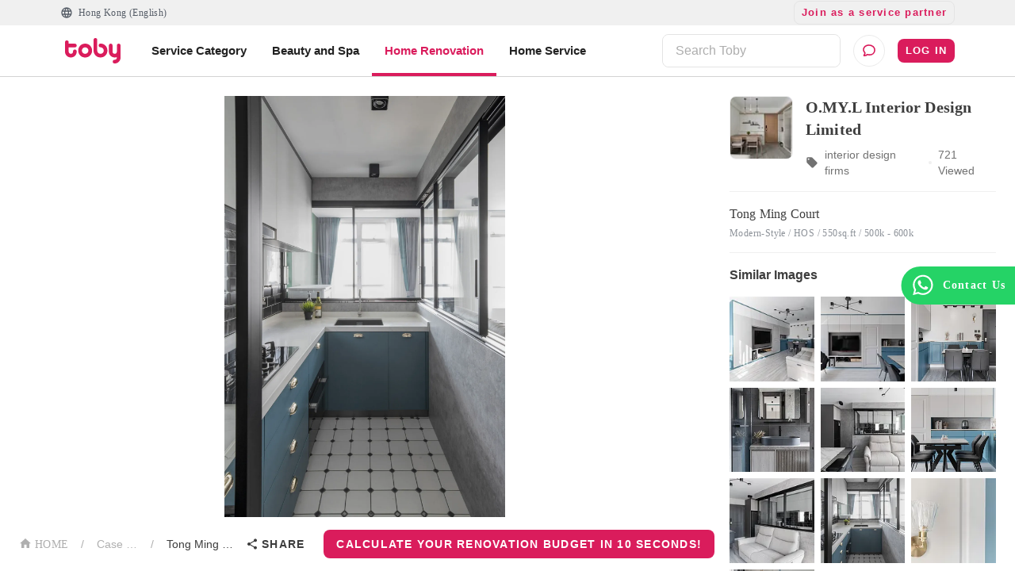

--- FILE ---
content_type: text/html; charset=utf-8
request_url: https://www.hellotoby.com/en/photos/20210901000200701974
body_size: 32243
content:
<!doctype html>
      <html lang="en">
        <head>
          <title data-rh="true">【Tong Ming Court Renovation】Tong Ming Court Renovation - Interior Design - Case Studies | Toby</title>
          <meta data-rh="true" charset="UTF-8"/><meta data-rh="true" property="og:site_name" content="Toby | At Your Service"/><meta data-rh="true" property="og:type" content="website"/><meta data-rh="true" property="og:locale" content="en_US"/><meta data-rh="true" property="og:locale:alternate" content="zh_HK"/><meta data-rh="true" property="og:card" content="Toby | At Your Service"/><meta data-rh="true" property="og:site" content="https://www.hellotoby.com/en"/><meta data-rh="true" property="og:creator" content="Toby"/><meta data-rh="true" property="og:image:width" content="1200"/><meta data-rh="true" property="og:image:height" content="630"/><meta data-rh="true" name="description" content="Toby presents you with the Tong Ming Court Home Design and Renovation Case, provided by Interior Design and Renovation Company. 100% Real and Completed Cases for your Reference. Explore more pictures with different pricing and sizes."/><meta data-rh="true" property="og:url" content="https://www.hellotoby.com/en/photos/20210901000200701974"/><meta data-rh="true" property="og:title" content="【Tong Ming Court Renovation】Tong Ming Court Renovation - Interior Design - Case Studies"/><meta data-rh="true" property="og:description" content="Toby presents you with the Tong Ming Court Home Design and Renovation Case, provided by Interior Design and Renovation Company. 100% Real and Completed Cases for your Reference. Explore more pictures with different pricing and sizes."/><meta data-rh="true" property="og:image" content="https://staticfiles2.hellotoby.com/gallery/2021/09/619b1137c5.png"/>
          <link data-rh="true" rel="canonical" hrefLang="en" href="https://www.hellotoby.com/en/photos/20210901000200701974"/>
          <script data-rh="true" type="application/javascript">(function(w,d,t,r,u){ w[u]=w[u]||[];w[u].push({'projectId':'10000','properties':{'pixelId':'10024970'}});var s=d.createElement(t);s.src=r;s.async=true;s.onload=s.onreadystatechange=function(){var y,rs=this.readyState,c=w[u];if(rs&&rs!="complete"&&rs!="loaded"){return}try{y=YAHOO.ywa.I13N.fireBeacon;w[u]=[];w[u].push=function(p){y([p])};y(c)}catch(e){}};var scr=d.getElementsByTagName(t)[0],par=scr.parentNode;par.insertBefore(s,scr)})(window,document,"script","https://s.yimg.com/wi/ytc.js","dotq"); </script><script data-rh="true" type="application/ld+json">{"@context":"http://schema.org","@type":"BreadcrumbList","itemListElement":[{"@type":"ListItem","position":1,"item":{"@id":"https://www.hellotoby.com/en/interior","name":"Hong Kong"}},{"@type":"ListItem","position":2,"item":{"@id":"https://www.hellotoby.com/en/id","name":"Case List"}},{"@type":"ListItem","position":3,"item":{"@id":"https://www.hellotoby.com/en/photos/20210901000200701974","name":"Tong Ming Court"}}]}</script>
          
          
          <link rel="shortcut icon" href="https://assets.hellotoby.com/favicon/favicon.ico" />
          <link rel="icon" sizes="16x16 32x32 64x64" href="https://assets.hellotoby.com/favicon/favicon.ico" />
          <link rel="apple-touch-icon" sizes="57x57" href="https://assets.hellotoby.com/favicon/apple-icon-57x57.png">
          <link rel="apple-touch-icon" sizes="60x60" href="https://assets.hellotoby.com/favicon/apple-icon-60x60.png">
          <link rel="apple-touch-icon" sizes="72x72" href="https://assets.hellotoby.com/favicon/apple-icon-72x72.png">
          <link rel="apple-touch-icon" sizes="76x76" href="https://assets.hellotoby.com/favicon/apple-icon-76x76.png">
          <link rel="apple-touch-icon" sizes="114x114" href="https://assets.hellotoby.com/favicon/apple-icon-114x114.png">
          <link rel="apple-touch-icon" sizes="120x120" href="https://assets.hellotoby.com/favicon/apple-icon-120x120.png">
          <link rel="apple-touch-icon" sizes="144x144" href="https://assets.hellotoby.com/favicon/apple-icon-144x144.png">
          <link rel="apple-touch-icon" sizes="152x152" href="https://assets.hellotoby.com/favicon/apple-icon-152x152.png">
          <link rel="apple-touch-icon" sizes="180x180" href="https://assets.hellotoby.com/favicon/apple-icon-180x180.png">
          <link rel="icon" type="image/png" sizes="192x192"  href="https://assets.hellotoby.com/favicon/android-icon-192x192.png">
          <link rel="icon" type="image/png" sizes="32x32" href="https://assets.hellotoby.com/favicon/favicon-32x32.png">
          <link rel="icon" type="image/png" sizes="96x96" href="https://assets.hellotoby.com/favicon/favicon-96x96.png">
          <link rel="icon" type="image/png" sizes="16x16" href="https://assets.hellotoby.com/favicon/favicon-16x16.png">
          <link rel="manifest" href="https://assets.hellotoby.com/favicon/manifest.json">
          <meta name="msapplication-TileColor" content="#ffffff">
          <meta name="msapplication-TileImage" content="https://assets.hellotoby.com/favicon/ms-icon-144x144.png">
          <meta name="msapplication-config" content="http://assets.hellotoby.com/favicon/browserconfig.xml" />
          <meta name="theme-color" content="#ffffff">
          <meta name="viewport" content="width=device-width, initial-scale=1.0, maximum-scale=1.0, user-scalable=no" />
          <meta name="apple-mobile-web-app-capable" content="yes" />
          <meta name="apple-itunes-app" content="app-id=1168549802" />
          <meta name="google-play-app" content="app-id=com.hellotoby.consumer.android" />
          <meta name="facebook-domain-verification" content="w1z6fevuq6qdi07o46u717lj8pl8sk" />
          <style id="jss-server-side">.MuiSvgIcon-root {
  fill: currentColor;
  width: 1em;
  height: 1em;
  display: inline-block;
  font-size: 1.5rem;
  transition: fill 200ms cubic-bezier(0.4, 0, 0.2, 1) 0ms;
  flex-shrink: 0;
  user-select: none;
}
.MuiSvgIcon-colorPrimary {
  color: #DA1C5C;
}
.MuiSvgIcon-colorSecondary {
  color: #2CB5BA;
}
.MuiSvgIcon-colorAction {
  color: rgba(0, 0, 0, 0.54);
}
.MuiSvgIcon-colorError {
  color: #c13515;
}
.MuiSvgIcon-colorDisabled {
  color: #ffffff;
}
.MuiSvgIcon-fontSizeInherit {
  font-size: inherit;
}
.MuiSvgIcon-fontSizeSmall {
  font-size: 1.25rem;
}
.MuiSvgIcon-fontSizeLarge {
  font-size: 2.1875rem;
}
html {
  box-sizing: border-box;
  -webkit-font-smoothing: antialiased;
  -moz-osx-font-smoothing: grayscale;
}
*, *::before, *::after {
  box-sizing: inherit;
}
strong, b {
  font-weight: 700;
}
body {
  color: #3D3D3D;
  margin: 0;
  font-size: 0.875rem;
  font-family: -apple-system, BlinkMacSystemFont, 'Segoe UI', Roboto, 'Helvetica Neue', Helvetica, Arial, 'PingFang HK', 'Microsoft YaHei', 'STHeiti', sans-serif;
  font-weight: 400;
  line-height: 1.43;
  background-color: #fff;
}
@media print {
  body {
    background-color: #fff;
  }
}
body::backdrop {
  background-color: #fff;
}
a {
  color: #3D3D3D;
  text-decoration: none;
}
textarea {
  font-family: -apple-system, BlinkMacSystemFont, 'Segoe UI', Roboto, 'Helvetica Neue', Helvetica, Arial, 'PingFang HK', 'Microsoft YaHei', 'STHeiti', sans-serif;
}
pre {
  font-family: -apple-system, BlinkMacSystemFont, 'Segoe UI', Roboto, 'Helvetica Neue', Helvetica, Arial, 'PingFang HK', 'Microsoft YaHei', 'STHeiti', sans-serif;
}
ol {
  margin: 0;
  padding-left: 32px;
}
ol li {
  padding-left: 16px;
}
.MuiButtonBase-root {
  color: inherit;
  border: 0;
  cursor: pointer;
  margin: 0;
  display: inline-flex;
  outline: 0;
  padding: 0;
  position: relative;
  align-items: center;
  user-select: none;
  border-radius: 0;
  vertical-align: middle;
  -moz-appearance: none;
  justify-content: center;
  text-decoration: none;
  background-color: transparent;
  -webkit-appearance: none;
  -webkit-tap-highlight-color: transparent;
}
.MuiButtonBase-root::-moz-focus-inner {
  border-style: none;
}
.MuiButtonBase-root.Mui-disabled {
  cursor: default;
  pointer-events: none;
}
@media print {
  .MuiButtonBase-root {
    color-adjust: exact;
  }
}
  .MuiButton-root {
    color: #3D3D3D;
    padding: 6px 16px;
    font-size: 0.875rem;
    min-width: 64px;
    box-sizing: border-box;
    transition: background-color 250ms cubic-bezier(0.4, 0, 0.2, 1) 0ms,box-shadow 250ms cubic-bezier(0.4, 0, 0.2, 1) 0ms,border 250ms cubic-bezier(0.4, 0, 0.2, 1) 0ms;
    font-family: -apple-system, BlinkMacSystemFont, 'Segoe UI', Roboto, 'Helvetica Neue', Helvetica, Arial, 'PingFang HK', 'Microsoft YaHei', 'STHeiti', sans-serif;
    font-weight: 600;
    line-height: 1.75;
    border-radius: 8px;
    letter-spacing: 1.25px;
    text-transform: uppercase;
  }
  .MuiButton-root:hover {
    text-decoration: none;
    background-color: rgba(61, 61, 61, 0.04);
  }
  .MuiButton-root.Mui-disabled {
    color: #ffffff;
  }
@media (hover: none) {
  .MuiButton-root:hover {
    background-color: transparent;
  }
}
  .MuiButton-root:hover.Mui-disabled {
    background-color: transparent;
  }
  .MuiButton-label {
    width: 100%;
    display: inherit;
    position: relative;
    align-items: inherit;
    justify-content: inherit;
  }
  .MuiButton-text {
    padding: 6px 8px;
  }
  .MuiButton-textPrimary {
    color: #DA1C5C;
  }
  .MuiButton-textPrimary:hover {
    background-color: rgba(218, 28, 92, 0.04);
  }
@media (hover: none) {
  .MuiButton-textPrimary:hover {
    background-color: transparent;
  }
}
  .MuiButton-textSecondary {
    color: #2CB5BA;
  }
  .MuiButton-textSecondary:hover {
    background-color: rgba(44, 181, 186, 0.04);
  }
@media (hover: none) {
  .MuiButton-textSecondary:hover {
    background-color: transparent;
  }
}
  .MuiButton-outlined {
    border: 1px solid rgba(0, 0, 0, 0.23);
    padding: 5px 15px;
    border-color: #e4e4e4;
  }
  .MuiButton-outlined.Mui-disabled {
    border: 1px solid #AFAFAF;
  }
  .MuiButton-outlinedPrimary {
    color: #DA1C5C;
    border: 1px solid rgba(218, 28, 92, 0.5);
    border-color: #e4e4e4;
  }
  .MuiButton-outlinedPrimary:hover {
    border: 1px solid #DA1C5C;
    background-color: rgba(218, 28, 92, 0.04);
  }
@media (hover: none) {
  .MuiButton-outlinedPrimary:hover {
    background-color: transparent;
  }
}
  .MuiButton-outlinedSecondary {
    color: #2CB5BA;
    border: 1px solid rgba(44, 181, 186, 0.5);
    border-color: #e4e4e4;
  }
  .MuiButton-outlinedSecondary:hover {
    border: 1px solid #2CB5BA;
    background-color: rgba(44, 181, 186, 0.04);
  }
  .MuiButton-outlinedSecondary.Mui-disabled {
    border: 1px solid #ffffff;
  }
@media (hover: none) {
  .MuiButton-outlinedSecondary:hover {
    background-color: transparent;
  }
}
  .MuiButton-contained {
    color: rgba(0, 0, 0, 0.87);
    box-shadow: 0px 1px 5px 0px rgba(61,61,61,0.04),0px 2px 2px 0px rgba(61,61,61,0.04),0px 3px 1px -2px rgba(61,61,61,0.08);
    background-color: #e0e0e0;
  }
  .MuiButton-contained:hover {
    box-shadow: 0px 2px 4px -1px rgba(61,61,61,0.04),0px 4px 5px 0px rgba(61,61,61,0.04),0px 1px 10px 0px rgba(61,61,61,0.08);
    background-color: #d5d5d5;
  }
  .MuiButton-contained.Mui-focusVisible {
    box-shadow: 0px 3px 5px -1px rgba(61,61,61,0.04),0px 6px 10px 0px rgba(61,61,61,0.04),0px 1px 18px 0px rgba(61,61,61,0.08);
  }
  .MuiButton-contained:active {
    box-shadow: 0px 5px 5px -3px rgba(61,61,61,0.04),0px 8px 10px 1px rgba(61,61,61,0.04),0px 3px 14px 2px rgba(61,61,61,0.08);
  }
  .MuiButton-contained.Mui-disabled {
    color: #ffffff;
    box-shadow: none;
    background-color: #AFAFAF;
  }
@media (hover: none) {
  .MuiButton-contained:hover {
    box-shadow: 0px 1px 5px 0px rgba(61,61,61,0.04),0px 2px 2px 0px rgba(61,61,61,0.04),0px 3px 1px -2px rgba(61,61,61,0.08);
    background-color: #e0e0e0;
  }
}
  .MuiButton-contained:hover.Mui-disabled {
    background-color: #AFAFAF;
  }
  .MuiButton-containedPrimary {
    color: #ffffff;
    background-color: #DA1C5C;
  }
  .MuiButton-containedPrimary:hover {
    background-color: rgb(152, 19, 64);
  }
@media (hover: none) {
  .MuiButton-containedPrimary:hover {
    background-color: #DA1C5C;
  }
}
  .MuiButton-containedSecondary {
    color: #ffffff;
    background-color: #2CB5BA;
  }
  .MuiButton-containedSecondary:hover {
    background-color: rgb(30, 126, 130);
  }
@media (hover: none) {
  .MuiButton-containedSecondary:hover {
    background-color: #2CB5BA;
  }
}
  .MuiButton-disableElevation {
    box-shadow: none;
  }
  .MuiButton-disableElevation:hover {
    box-shadow: none;
  }
  .MuiButton-disableElevation.Mui-focusVisible {
    box-shadow: none;
  }
  .MuiButton-disableElevation:active {
    box-shadow: none;
  }
  .MuiButton-disableElevation.Mui-disabled {
    box-shadow: none;
  }
  .MuiButton-colorInherit {
    color: inherit;
    border-color: currentColor;
  }
  .MuiButton-textSizeSmall {
    padding: 4px 5px;
    font-size: 0.8125rem;
  }
  .MuiButton-textSizeLarge {
    padding: 8px 11px;
    font-size: 0.9375rem;
  }
  .MuiButton-outlinedSizeSmall {
    padding: 3px 9px;
    font-size: 0.8125rem;
  }
  .MuiButton-outlinedSizeLarge {
    padding: 7px 21px;
    font-size: 0.9375rem;
  }
  .MuiButton-containedSizeSmall {
    padding: 4px 10px;
    font-size: 0.8125rem;
  }
  .MuiButton-containedSizeLarge {
    padding: 8px 22px;
    font-size: 0.9375rem;
  }
  .MuiButton-fullWidth {
    width: 100%;
  }
  .MuiButton-startIcon {
    flex: 0 1 0%;
    display: inherit;
    margin-left: -4px;
    margin-right: 8px;
  }
  .MuiButton-startIcon.MuiButton-iconSizeSmall {
    margin-left: -2px;
  }
  .MuiButton-endIcon {
    display: inherit;
    margin-left: 8px;
    margin-right: -4px;
  }
  .MuiButton-endIcon.MuiButton-iconSizeSmall {
    margin-right: -2px;
  }
  .MuiButton-iconSizeSmall > *:first-child {
    font-size: 18px;
  }
  .MuiButton-iconSizeMedium > *:first-child {
    font-size: 20px;
  }
  .MuiButton-iconSizeLarge > *:first-child {
    font-size: 22px;
  }
  .jss2 {
    margin-right: 4px;
  }
  .jss3 {
    visibility: hidden;
  }
  .jss4 {
    margin-left: 0;
    margin-right: 4px;
  }
  .jss5 {
    margin-left: 4px;
    margin-right: 0;
  }
  .jss6 {
    color: #AFAFAF !important;
    border-color: #e4e4e4;
  }
@media print {
  .MuiDialog-root {
    position: absolute !important;
  }
}
  .MuiDialog-scrollPaper {
    display: flex;
    align-items: center;
    justify-content: center;
  }
  .MuiDialog-scrollBody {
    overflow-x: hidden;
    overflow-y: auto;
    text-align: center;
  }
  .MuiDialog-scrollBody:after {
    width: 0;
    height: 100%;
    content: "";
    display: inline-block;
    vertical-align: middle;
  }
  .MuiDialog-container {
    height: 100%;
    outline: 0;
  }
@media print {
  .MuiDialog-container {
    height: auto;
  }
}
  .MuiDialog-paper {
    margin: 16px;
    position: relative;
    overflow-y: auto;
  }
@media print {
  .MuiDialog-paper {
    box-shadow: none;
    overflow-y: visible;
  }
}
  .MuiDialog-paperScrollPaper {
    display: flex;
    max-height: calc(100% - 64px);
    flex-direction: column;
  }
  .MuiDialog-paperScrollBody {
    display: inline-block;
    text-align: left;
    vertical-align: middle;
  }
  .MuiDialog-paperWidthFalse {
    max-width: calc(100% - 64px);
  }
  .MuiDialog-paperWidthXs {
    max-width: 444px;
  }
@media (max-width:507.95px) {
  .MuiDialog-paperWidthXs.MuiDialog-paperScrollBody {
    max-width: calc(100% - 64px);
  }
}
  .MuiDialog-paperWidthSm {
    max-width: 360px;
  }
@media (max-width:663.95px) {
  .MuiDialog-paperWidthSm.MuiDialog-paperScrollBody {
    max-width: 280px;
  }
}
  .MuiDialog-paperWidthMd {
    max-width: 552px;
  }
@media (max-width:1023.95px) {
  .MuiDialog-paperWidthMd.MuiDialog-paperScrollBody {
    max-width: 552px;
  }
}
@media (max-width:615.95px) {
  .MuiDialog-paperWidthMd.MuiDialog-paperScrollBody {
    max-width: calc(100% - 32px);
  }
}
  .MuiDialog-paperWidthLg {
    max-width: 744px;
  }
@media (max-width:1343.95px) {
  .MuiDialog-paperWidthLg.MuiDialog-paperScrollBody {
    max-width: 744px;
  }
}
@media (max-width:807.95px) {
  .MuiDialog-paperWidthLg.MuiDialog-paperScrollBody {
    max-width: calc(100% - 32px);
  }
}
  .MuiDialog-paperWidthXl {
    max-width: 1920px;
  }
@media (max-width:1983.95px) {
  .MuiDialog-paperWidthXl.MuiDialog-paperScrollBody {
    max-width: calc(100% - 64px);
  }
}
  .MuiDialog-paperFullWidth {
    width: calc(100% - 32px);
  }
  .MuiDialog-paperFullScreen {
    width: 100%;
    height: 100%;
    margin: 0;
    max-width: 100%;
    max-height: none;
    border-radius: 0;
  }
  .MuiDialog-paperFullScreen.MuiDialog-paperScrollBody {
    margin: 0;
    max-width: 100%;
  }
  .jss7 {
    top: 0;
    left: 0;
    padding: 16px;
    z-index: 2;
    position: absolute;
  }
@media (min-width:960px) {
  .jss7 {
    top: 0;
    left: unset;
    right: 0;
  }
}
  .jss8 {
    top: 0;
    right: 0;
    padding: 16px;
    z-index: 2;
    position: absolute;
  }
@media (min-width:960px) {
  .jss8 {
    top: 0;
    left: unset;
    right: 0;
    padding: 16px;
  }
}
  .jss9 {
    padding: 24px 24px 16px;
    font-size: 1.25rem;
    min-height: 56px;
    font-weight: 600;
    line-height: 1.4;
  }
  .jss10 {
    padding: 24px 24px 16px;;
    font-size: 1.25rem;
    text-align: center;
    font-weight: 600;
    line-height: 1.4;
  }
  .jss11 {
    padding: 0 16px 16px;
    font-size: 1.25rem;
    font-weight: 600;
    line-height: 1.4;
  }
@media (min-width:960px) {
  .jss11 {
    padding: 0 24px 16px;
  }
}
  .jss12 {
    padding: 0 16px 16px;
    font-size: 1.25rem;
    text-align: center;
    font-weight: 600;
    line-height: 1.4;
  }
@media (min-width:960px) {
  .jss12 {
    padding: 0 24px 16px;
  }
}
  .jss13 {
    height: calc(100% - 112px);
  }
@media (min-width:960px) {
  .jss14 {
    padding: 16px 24px;
  }
}
  .jss15 {
    height: 100%;
    padding: 16px;
  }
  .jss16 {
    height: calc(100vh - 56px);
    padding: 16px;
  }
  .jss17 {
    height: calc(100vh - 56px);
    padding: 0;
  }
  .jss18 {
    padding: 0;
  }
  .jss18:first-child {
    padding-top: 0;
  }
  .jss19 {
    padding: 0;
  }
  .jss19:first-child {
    padding-top: 0;
  }
  .jss20 {
    padding: 8px 24px;
    border-top: 0;
    border-bottom: 0;
  }
  .jss21 {
    padding: 0;
    border-top: 0;
    border-bottom: 0;
  }
  .jss21:first-child {
    padding-top: 0;
  }
  .jss22 {
    padding: 10px 16px;
  }
  .jss23 {
    padding: 24px;
  }
  .jss24 {
    padding: 16px;
  }
  .jss25 {
    padding: 10px 16px;
    justify-content: space-between;
  }
  .jss26 {
    left: 0;
    bottom: 0;
    height: auto;
    position: absolute;
    max-height: calc(100dvh - 56px);
    border-top-left-radius: 20px;
    border-top-right-radius: 20px;
  }
  .MuiFormControl-root {
    width: 100%;
    border: 0;
    margin: 0;
    display: inline-flex;
    padding: 0;
    position: relative;
    min-width: 0;
    flex-direction: column;
    vertical-align: top;
  }
  .MuiFormControl-marginNormal {
    margin-top: 16px;
    margin-bottom: 8px;
  }
  .MuiFormControl-marginDense {
    margin-top: 8px;
    margin-bottom: 4px;
  }
  .MuiFormControl-fullWidth {
    width: 100%;
  }
@keyframes mui-auto-fill {}
@keyframes mui-auto-fill-cancel {}
  .MuiInputBase-root {
    color: #3D3D3D;
    cursor: text;
    display: inline-flex;
    position: relative;
    font-size: 1rem;
    box-sizing: border-box;
    align-items: center;
    font-family: -apple-system, BlinkMacSystemFont, 'Segoe UI', Roboto, 'Helvetica Neue', Helvetica, Arial, 'PingFang HK', 'Microsoft YaHei', 'STHeiti', sans-serif;
    font-weight: 400;
    line-height: 1.1876em;
  }
  .MuiInputBase-root.Mui-disabled {
    color: rgba(0, 0, 0, 0.38);
    cursor: default;
  }
  .MuiInputBase-adornedEnd {
    padding-right: 8px;
  }
  .MuiInputBase-multiline {
    padding: 6px 0 7px;
  }
  .MuiInputBase-multiline.MuiInputBase-marginDense {
    padding-top: 3px;
  }
  .MuiInputBase-fullWidth {
    width: 100%;
  }
  .MuiInputBase-input {
    font: inherit;
    color: currentColor;
    width: 100%;
    border: 0;
    height: 1.1876em;
    margin: 0;
    display: block;
    padding: 6px 0 7px;
    min-width: 0;
    background: none;
    box-sizing: content-box;
    animation-name: mui-auto-fill-cancel;
    letter-spacing: inherit;
    animation-duration: 10ms;
    -webkit-tap-highlight-color: transparent;
  }
  .MuiInputBase-input::-webkit-input-placeholder {
    color: currentColor;
    opacity: 0.42;
    transition: opacity 200ms cubic-bezier(0.4, 0, 0.2, 1) 0ms;
  }
  .MuiInputBase-input::-moz-placeholder {
    color: currentColor;
    opacity: 0.42;
    transition: opacity 200ms cubic-bezier(0.4, 0, 0.2, 1) 0ms;
  }
  .MuiInputBase-input:-ms-input-placeholder {
    color: currentColor;
    opacity: 0.42;
    transition: opacity 200ms cubic-bezier(0.4, 0, 0.2, 1) 0ms;
  }
  .MuiInputBase-input::-ms-input-placeholder {
    color: currentColor;
    opacity: 0.42;
    transition: opacity 200ms cubic-bezier(0.4, 0, 0.2, 1) 0ms;
  }
  .MuiInputBase-input:focus {
    outline: 0;
  }
  .MuiInputBase-input:invalid {
    box-shadow: none;
  }
  .MuiInputBase-input::-webkit-search-decoration {
    -webkit-appearance: none;
  }
  .MuiInputBase-input.Mui-disabled {
    opacity: 1;
  }
  .MuiInputBase-input:-webkit-autofill {
    animation-name: mui-auto-fill;
    animation-duration: 5000s;
  }
  label[data-shrink=false] + .MuiInputBase-formControl .MuiInputBase-input::-webkit-input-placeholder {
    opacity: 0 !important;
  }
  label[data-shrink=false] + .MuiInputBase-formControl .MuiInputBase-input::-moz-placeholder {
    opacity: 0 !important;
  }
  label[data-shrink=false] + .MuiInputBase-formControl .MuiInputBase-input:-ms-input-placeholder {
    opacity: 0 !important;
  }
  label[data-shrink=false] + .MuiInputBase-formControl .MuiInputBase-input::-ms-input-placeholder {
    opacity: 0 !important;
  }
  label[data-shrink=false] + .MuiInputBase-formControl .MuiInputBase-input:focus::-webkit-input-placeholder {
    opacity: 0.42;
  }
  label[data-shrink=false] + .MuiInputBase-formControl .MuiInputBase-input:focus::-moz-placeholder {
    opacity: 0.42;
  }
  label[data-shrink=false] + .MuiInputBase-formControl .MuiInputBase-input:focus:-ms-input-placeholder {
    opacity: 0.42;
  }
  label[data-shrink=false] + .MuiInputBase-formControl .MuiInputBase-input:focus::-ms-input-placeholder {
    opacity: 0.42;
  }
  .MuiInputBase-inputMarginDense {
    padding-top: 3px;
  }
  .MuiInputBase-inputMultiline {
    height: auto;
    resize: none;
    padding: 0;
  }
  .MuiInputBase-inputTypeSearch {
    -moz-appearance: textfield;
    -webkit-appearance: textfield;
  }
  .MuiInput-root {
    position: relative;
  }
  label + .MuiInput-formControl {
    margin-top: 8px;
  }
  .MuiInput-colorSecondary.MuiInput-underline:after {
    border-bottom-color: #2CB5BA;
  }
  .MuiInput-underline:after {
    left: 0;
    right: 0;
    bottom: 0;
    content: "";
    position: absolute;
    transform: scaleX(0);
    transition: transform 200ms cubic-bezier(0.0, 0, 0.2, 1) 0ms;
    border-bottom: 2px solid #DA1C5C;
    pointer-events: none;
  }
  .MuiInput-underline.Mui-focused:after {
    transform: scaleX(1);
  }
  .MuiInput-underline.Mui-error:after {
    transform: scaleX(1);
    border-bottom-color: #c13515;
  }
  .MuiInput-underline:before {
    left: 0;
    right: 0;
    bottom: 0;
    content: "\00a0";
    position: absolute;
    transition: border-bottom-color 200ms cubic-bezier(0.4, 0, 0.2, 1) 0ms;
    border-bottom: 1px solid rgba(0, 0, 0, 0.42);
    pointer-events: none;
  }
  .MuiInput-underline:hover:not(.Mui-disabled):before {
    border-bottom: 2px solid #3D3D3D;
  }
  .MuiInput-underline.Mui-disabled:before {
    border-bottom-style: dotted;
  }
@media (hover: none) {
  .MuiInput-underline:hover:not(.Mui-disabled):before {
    border-bottom: 1px solid rgba(0, 0, 0, 0.42);
  }
}
  .jss27 {
    border: 1px solid #c13515 !important;
    padding: 0;
    border-radius: 8px;
    background-color: #ffffff;
  }
  .jss28 {
    border: 1px solid #3D3D3D;
    padding: 0;
    border-radius: 8px;
    background-color: #ffffff;
  }
  .jss29 {
    border: 1px solid #e4e4e4;
    padding: 0;
    border-radius: 8px;
    background-color: #ffffff;
  }
  .jss30 {
    border: 0;
    height: unset;
    font-size: 1rem;
    line-height: 1.5rem;
    padding-top: 15px;
    padding-left: 16px;
    border-radius: 8px;
    padding-right: 16px;
    padding-bottom: 15px;
    background-color: #ffffff;
  }
  .jss31 {
    padding-right: 16px;
  }
  .jss32 {
    color: #3D3D3D;
    padding-left: 16px;
  }
  .jss33 {
    border: 0;
    height: unset;
    font-size: 1rem;
    line-height: 1.5rem;
    padding-top: 15px;
    padding-left: 0;
    border-radius: 8px;
    padding-right: 16px;
    padding-bottom: 15px;
    background-color: #ffffff;
  }
  .jss1 {
    background-color: #3D3D3D;
  }
  .jss34 {
    min-width: 280px;
  }</style>
          
          <style data-styled="true" data-styled-version="5.3.3">.ejMWXl{position:relative;}/*!sc*/
data-styled.g24[id="sc-13uquyv-2"]{content:"ejMWXl,"}/*!sc*/
.eUnZkb{position:relative;display:-webkit-box;display:-webkit-flex;display:-ms-flexbox;display:flex;-webkit-flex-direction:column;-ms-flex-direction:column;flex-direction:column;background-color:#ffffff;}/*!sc*/
data-styled.g25[id="sc-1gczl2l-0"]{content:"eUnZkb,"}/*!sc*/
.bYzYPN{width:100%;position:relative;}/*!sc*/
@media (min-width:58.5em){.bYzYPN{max-width:1192px;margin:0 auto;padding:0 32px;}}/*!sc*/
data-styled.g512[id="sc-1diafni-1"]{content:"bYzYPN,"}/*!sc*/
.bbQGeF{font-family:PingFang HK;font-size:12px;line-height:16px;-webkit-letter-spacing:0.4px;-moz-letter-spacing:0.4px;-ms-letter-spacing:0.4px;letter-spacing:0.4px;}/*!sc*/
data-styled.g516[id="sc-1diafni-5"]{content:"bbQGeF,"}/*!sc*/
.dYkxrM{position:relative;}/*!sc*/
.eDfycn{position:relative;}/*!sc*/
.eDfycn::before{content:'';width:100%;height:4px;background:#DA1C5C;position:absolute;bottom:-16px;}/*!sc*/
data-styled.g566[id="m3amhl-0"]{content:"dYkxrM,eDfycn,"}/*!sc*/
.eBbqKK{padding:0;margin:0;height:100%;border-radius:0;min-width:unset;border:none;display:-webkit-box;display:-webkit-flex;display:-ms-flexbox;display:flex;-webkit-align-items:center;-webkit-box-align:center;-ms-flex-align:center;align-items:center;line-height:16px;font-size:13px;background:transparent;color:#565D67;}/*!sc*/
.eBbqKK > span{margin:0 0 0 7px;}/*!sc*/
data-styled.g568[id="yhnon4-0"]{content:"eBbqKK,"}/*!sc*/
.emPPRJ{position:relative;width:100%;z-index:200;background:#ffffff;}/*!sc*/
@media (min-width:58.5em){.emPPRJ{width:unset;background:unset;}}/*!sc*/
data-styled.g573[id="sc-1qj1cgm-0"]{content:"emPPRJ,"}/*!sc*/
.iMnayz{display:-webkit-box;display:-webkit-flex;display:-ms-flexbox;display:flex;-webkit-align-items:center;-webkit-box-align:center;-ms-flex-align:center;align-items:center;padding:8px 16px;width:100%;}/*!sc*/
@media (min-width:58.5em){.iMnayz{padding:0;}}/*!sc*/
data-styled.g574[id="sc-1qj1cgm-1"]{content:"iMnayz,"}/*!sc*/
.kuoa-dq{background-color:unset;padding-top:0;width:100%;}/*!sc*/
.kuoa-dq input{padding:8px 16px;}/*!sc*/
data-styled.g575[id="sc-1qj1cgm-2"]{content:"kuoa-dq,"}/*!sc*/
.ffnNUY{display:-webkit-box;display:-webkit-flex;display:-ms-flexbox;display:flex;-webkit-flex-direction:column;-ms-flex-direction:column;flex-direction:column;-webkit-box-pack:center;-webkit-justify-content:center;-ms-flex-pack:center;justify-content:center;-webkit-align-items:center;-webkit-box-align:center;-ms-flex-align:center;align-items:center;border:1px solid #ebebeb;border-radius:50%;width:40px;height:40px;margin-left:16px;cursor:pointer;position:relative;background:#ffffff;}/*!sc*/
data-styled.g603[id="fz5wi2-0"]{content:"ffnNUY,"}/*!sc*/
.jpEZab{background-color:#ffffff;position:relative;border-bottom:1px solid #d3d3d3;}/*!sc*/
data-styled.g605[id="j6096m-0"]{content:"jpEZab,"}/*!sc*/
.jQJSXE{-webkit-box-pack:justify;-webkit-justify-content:space-between;-ms-flex-pack:justify;justify-content:space-between;display:-webkit-box;display:-webkit-flex;display:-ms-flexbox;display:flex;height:64px;}/*!sc*/
data-styled.g606[id="j6096m-1"]{content:"jQJSXE,"}/*!sc*/
.jYkRVr{display:-webkit-box;display:-webkit-flex;display:-ms-flexbox;display:flex;}/*!sc*/
data-styled.g607[id="j6096m-2"]{content:"jYkRVr,"}/*!sc*/
.jWzNmm{display:-webkit-box;display:-webkit-flex;display:-ms-flexbox;display:flex;-webkit-align-items:center;-webkit-box-align:center;-ms-flex-align:center;align-items:center;position:relative;}/*!sc*/
data-styled.g608[id="j6096m-3"]{content:"jWzNmm,"}/*!sc*/
.gJrNTZ{margin:0 16px 0 0;display:-webkit-box;display:-webkit-flex;display:-ms-flexbox;display:flex;-webkit-align-items:center;-webkit-box-align:center;-ms-flex-align:center;align-items:center;}/*!sc*/
data-styled.g609[id="j6096m-4"]{content:"gJrNTZ,"}/*!sc*/
.RLOYY{list-style-type:none;display:-webkit-box;display:-webkit-flex;display:-ms-flexbox;display:flex;-webkit-align-items:center;-webkit-box-align:center;-ms-flex-align:center;align-items:center;color:#222222;margin:0;padding:0;height:100%;}/*!sc*/
data-styled.g610[id="j6096m-5"]{content:"RLOYY,"}/*!sc*/
.inNAEE{color:#222222;line-height:24px;font-size:15px;font-weight:bold;margin:0 8px;padding:4px 8px;}/*!sc*/
.inNAEE > span{margin:0;}/*!sc*/
.inNAEE:hover,.inNAEE:focus,.inNAEE:active{background:rgba(34,34,34,0.15);border-radius:4px;outline:none;}/*!sc*/
.dWRhnd{color:#DA1C5C;line-height:24px;font-size:15px;font-weight:bold;margin:0 8px;padding:4px 8px;}/*!sc*/
.dWRhnd > span{margin:0;}/*!sc*/
.dWRhnd:hover,.dWRhnd:focus,.dWRhnd:active{background:rgba(34,34,34,0.15);border-radius:4px;outline:none;}/*!sc*/
data-styled.g612[id="j6096m-7"]{content:"inNAEE,dWRhnd,"}/*!sc*/
.hOOLJP{margin-left:16px;}/*!sc*/
data-styled.g616[id="j6096m-11"]{content:"hOOLJP,"}/*!sc*/
.dNMTZx{width:100%;text-transform:none !important;}/*!sc*/
@media (min-width:58.5em){.dNMTZx{width:auto;}}/*!sc*/
data-styled.g626[id="sc-1ma6iuv-7"]{content:"dNMTZx,"}/*!sc*/
.fskltK{background:unset;border-radius:0;font-family:PingFang HK;font-size:12px;line-height:16px;-webkit-letter-spacing:0.4px;-moz-letter-spacing:0.4px;-ms-letter-spacing:0.4px;letter-spacing:0.4px;}/*!sc*/
data-styled.g632[id="sc-1e1rjkm-3"]{content:"fskltK,"}/*!sc*/
.haZfnu{background-color:#F0F0F0;width:100%;}/*!sc*/
data-styled.g634[id="sc-1fw38bh-0"]{content:"haZfnu,"}/*!sc*/
.jALLsR{-webkit-box-pack:justify;-webkit-justify-content:space-between;-ms-flex-pack:justify;justify-content:space-between;display:-webkit-box;display:-webkit-flex;display:-ms-flexbox;display:flex;height:32px;}/*!sc*/
data-styled.g635[id="sc-1fw38bh-1"]{content:"jALLsR,"}/*!sc*/
.eebwup{display:-webkit-box;display:-webkit-flex;display:-ms-flexbox;display:flex;}/*!sc*/
data-styled.g636[id="sc-1fw38bh-2"]{content:"eebwup,"}/*!sc*/
.bNTJfw{list-style-type:none;display:-webkit-box;display:-webkit-flex;display:-ms-flexbox;display:flex;-webkit-align-items:center;-webkit-box-align:center;-ms-flex-align:center;align-items:center;color:#565D67;font-size:13px;height:100%;margin:0;}/*!sc*/
data-styled.g638[id="sc-1fw38bh-4"]{content:"bNTJfw,"}/*!sc*/
h1,h2,h3{margin-top:0;margin-bottom:0;}/*!sc*/
data-styled.g688[id="sc-global-eqqclV1"]{content:"sc-global-eqqclV1,"}/*!sc*/
.hjIMW{position:fixed;left:calc(100% - 52px);top:50%;-webkit-transform:translateY(-50%);-ms-transform:translateY(-50%);transform:translateY(-50%);display:-webkit-box;display:-webkit-flex;display:-ms-flexbox;display:flex;-webkit-align-items:center;-webkit-box-align:center;-ms-flex-align:center;align-items:center;white-space:nowrap;background-color:#25d366;padding:8px 12px;border-radius:40px 0px 0px 40px;color:#ffffff;font-family:PingFang HK;font-weight:600;font-size:14px;line-height:20px;-webkit-letter-spacing:1.25px;-moz-letter-spacing:1.25px;-ms-letter-spacing:1.25px;letter-spacing:1.25px;cursor:pointer;z-index:100;-webkit-transition:-webkit-transform 0.6s;-webkit-transition:transform 0.6s;transition:transform 0.6s;}/*!sc*/
@media (min-width:58.5em){.hjIMW{-webkit-transform:translate(calc(-100% + 52px),-50%);-ms-transform:translate(calc(-100% + 52px),-50%);transform:translate(calc(-100% + 52px),-50%);}}/*!sc*/
.hjIMW svg{margin-right:8px;}/*!sc*/
data-styled.g689[id="eldrek-0"]{content:"hjIMW,"}/*!sc*/
.EsUec{width:100%;display:-webkit-box;display:-webkit-flex;display:-ms-flexbox;display:flex;-webkit-flex-direction:row;-ms-flex-direction:row;flex-direction:row;-webkit-flex-wrap:nowrap;-ms-flex-wrap:nowrap;flex-wrap:nowrap;-webkit-align-items:center;-webkit-box-align:center;-ms-flex-align:center;align-items:center;background:#ffffff;z-index:1;padding:8px 0;}/*!sc*/
@media (min-width:58.5em){.EsUec{padding:16px 0 24px;background:none;border:none;width:100%;margin:0 auto;}}/*!sc*/
data-styled.g690[id="ifh84a-0"]{content:"EsUec,"}/*!sc*/
.gufziH{padding:0 16px;color:#AFAFAF;}/*!sc*/
data-styled.g691[id="ifh84a-1"]{content:"gufziH,"}/*!sc*/
.jiffkr{color:#AFAFAF;-webkit-flex:0 0 auto;-ms-flex:0 0 auto;flex:0 0 auto;font-family:PingFang HK;font-size:14px;line-height:20px;-webkit-letter-spacing:0.25px;-moz-letter-spacing:0.25px;-ms-letter-spacing:0.25px;letter-spacing:0.25px;}/*!sc*/
data-styled.g692[id="ifh84a-2"]{content:"jiffkr,"}/*!sc*/
.fqZyEL{margin-right:4px;line-height:20px;}/*!sc*/
data-styled.g693[id="ifh84a-3"]{content:"fqZyEL,"}/*!sc*/
.hKubnc{white-space:nowrap;text-overflow:ellipsis;overflow:hidden;color:#AFAFAF;}/*!sc*/
.fciDmg{white-space:nowrap;text-overflow:ellipsis;overflow:hidden;color:#3D3D3D;}/*!sc*/
data-styled.g694[id="ifh84a-4"]{content:"hKubnc,fciDmg,"}/*!sc*/
@media (min-width:58.5em){.jkoRMh{padding:0;}}/*!sc*/
data-styled.g700[id="sc-14400xk-0"]{content:"jkoRMh,"}/*!sc*/
.pVHRY{position:relative;cursor:pointer;}/*!sc*/
data-styled.g702[id="fiwuca-0"]{content:"pVHRY,"}/*!sc*/
.bUfSyI{border:none;outline:none;background:none;display:-webkit-box;display:-webkit-flex;display:-ms-flexbox;display:flex;-webkit-align-items:center;-webkit-box-align:center;-ms-flex-align:center;align-items:center;-webkit-flex-direction:column;-ms-flex-direction:column;flex-direction:column;-webkit-box-pack:center;-webkit-justify-content:center;-ms-flex-pack:center;justify-content:center;padding:0;height:100%;}/*!sc*/
@media (min-width:58.5em){.bUfSyI{-webkit-flex-direction:row;-ms-flex-direction:row;flex-direction:row;}}/*!sc*/
data-styled.g704[id="fiwuca-2"]{content:"bUfSyI,"}/*!sc*/
.dVvJah{margin-left:16px;}/*!sc*/
data-styled.g719[id="sc-1jw3iny-0"]{content:"dVvJah,"}/*!sc*/
.gHksu{display:-webkit-box;display:-webkit-flex;display:-ms-flexbox;display:flex;-webkit-align-items:center;-webkit-box-align:center;-ms-flex-align:center;align-items:center;}/*!sc*/
data-styled.g721[id="sc-29io2s-0"]{content:"gHksu,"}/*!sc*/
.eMZBZU{display:-webkit-box;display:-webkit-flex;display:-ms-flexbox;display:flex;-webkit-flex:0 0 auto;-ms-flex:0 0 auto;flex:0 0 auto;}/*!sc*/
@media (min-width:58.5em){.eMZBZU{padding:16px 0;}}/*!sc*/
data-styled.g722[id="sc-29io2s-1"]{content:"eMZBZU,"}/*!sc*/
.wdaYI{width:100%;display:-webkit-box;display:-webkit-flex;display:-ms-flexbox;display:flex;position:relative;min-height:200px;background-color:white;}/*!sc*/
@media (min-width:58.5em){.wdaYI{height:calc(100vh - 165px);min-height:auto;padding-top:24px;}}/*!sc*/
data-styled.g730[id="v9w6sk-0"]{content:"wdaYI,"}/*!sc*/
.lnWXHi{width:100%;object-fit:contain;}/*!sc*/
@media (min-width:58.5em){.lnWXHi{height:100%;}}/*!sc*/
data-styled.g731[id="v9w6sk-1"]{content:"lnWXHi,"}/*!sc*/
.bxGHZE{width:100%;}/*!sc*/
data-styled.g732[id="v9w6sk-2"]{content:"bxGHZE,"}/*!sc*/
.kuHvcq{position:absolute;left:16px;top:50%;}/*!sc*/
data-styled.g733[id="v9w6sk-3"]{content:"kuHvcq,"}/*!sc*/
.gafUvq{position:absolute;right:16px;top:50%;}/*!sc*/
data-styled.g734[id="v9w6sk-4"]{content:"gafUvq,"}/*!sc*/
.cFOKkV{padding:16px;background-color:white;border-bottom:1px solid #F0F0F0;}/*!sc*/
@media (min-width:58.5em){.cFOKkV{display:-webkit-box;display:-webkit-flex;display:-ms-flexbox;display:flex;padding:0 0 16px;}}/*!sc*/
data-styled.g740[id="bgvmar-0"]{content:"cFOKkV,"}/*!sc*/
.nFlEv{display:-webkit-box;display:-webkit-flex;display:-ms-flexbox;display:flex;cursor:pointer;}/*!sc*/
data-styled.g741[id="bgvmar-1"]{content:"nFlEv,"}/*!sc*/
.kxAVKo{width:64px;height:64px;object-fit:cover;border:1px solid #F0F0F0;border-radius:8px;}/*!sc*/
@media (min-width:58.5em){.kxAVKo{width:80px;height:80px;}}/*!sc*/
data-styled.g742[id="bgvmar-2"]{content:"kxAVKo,"}/*!sc*/
.fhruZT{-webkit-flex:1;-ms-flex:1;flex:1;padding:8px 0 0 0;}/*!sc*/
@media (min-width:58.5em){.fhruZT{padding:0;}}/*!sc*/
data-styled.g743[id="bgvmar-3"]{content:"fhruZT,"}/*!sc*/
.eptATb{padding-bottom:8px;font-family:PingFang HK;font-weight:600;font-size:20px;line-height:28px;-webkit-letter-spacing:0.15px;-moz-letter-spacing:0.15px;-ms-letter-spacing:0.15px;letter-spacing:0.15px;cursor:pointer;}/*!sc*/
data-styled.g744[id="bgvmar-4"]{content:"eptATb,"}/*!sc*/
.csgOgX{color:#565D67;display:-webkit-box;display:-webkit-flex;display:-ms-flexbox;display:flex;-webkit-align-items:center;-webkit-box-align:center;-ms-flex-align:center;align-items:center;}/*!sc*/
data-styled.g745[id="bgvmar-5"]{content:"csgOgX,"}/*!sc*/
.gzbDZq{display:-webkit-box;display:-webkit-flex;display:-ms-flexbox;display:flex;-webkit-box-pack:center;-webkit-justify-content:center;-ms-flex-pack:center;justify-content:center;-webkit-align-items:center;-webkit-box-align:center;-ms-flex-align:center;align-items:center;color:#727272;}/*!sc*/
data-styled.g746[id="bgvmar-6"]{content:"gzbDZq,"}/*!sc*/
.fWdUph{height:4px;width:4px;background-color:#F0F0F0;border-radius:50%;margin:0 8px;}/*!sc*/
data-styled.g747[id="bgvmar-7"]{content:"fWdUph,"}/*!sc*/
.kkJjOd{color:#727272;}/*!sc*/
data-styled.g749[id="bgvmar-9"]{content:"kkJjOd,"}/*!sc*/
.hefrmq{border-bottom:1px solid #F0F0F0;padding:16px;background-color:white;margin-bottom:8px;}/*!sc*/
@media (min-width:58.5em){.hefrmq{padding:16px 0;margin-bottom:0;}}/*!sc*/
data-styled.g750[id="bgvmar-10"]{content:"hefrmq,"}/*!sc*/
.eXWwWn{padding-bottom:4px;font-family:PingFang HK;font-size:16px;line-height:24px;-webkit-letter-spacing:0.15px;-moz-letter-spacing:0.15px;-ms-letter-spacing:0.15px;letter-spacing:0.15px;}/*!sc*/
data-styled.g751[id="bgvmar-11"]{content:"eXWwWn,"}/*!sc*/
.iztnhF{color:#8D9299;}/*!sc*/
data-styled.g752[id="bgvmar-12"]{content:"iztnhF,"}/*!sc*/
.LbLDC{margin-right:8px;}/*!sc*/
data-styled.g753[id="bgvmar-13"]{content:"LbLDC,"}/*!sc*/
.gneFON{padding-left:16px;}/*!sc*/
@media (min-width:58.5em){.gneFON{padding-left:0;}}/*!sc*/
data-styled.g754[id="bgvmar-14"]{content:"gneFON,"}/*!sc*/
@media (min-width:58.5em){.iuolDm{padding-left:16px;}}/*!sc*/
data-styled.g755[id="bgvmar-15"]{content:"iuolDm,"}/*!sc*/
.jngoPc{width:100%;padding:16px 16px 72px;background-color:#ffffff;}/*!sc*/
@media (min-width:58.5em){.jngoPc{padding:16px 0;}}/*!sc*/
data-styled.g756[id="sc-1jgedj1-0"]{content:"jngoPc,"}/*!sc*/
.iMDUMf{margin-bottom:0 !important;}/*!sc*/
data-styled.g757[id="sc-1jgedj1-1"]{content:"iMDUMf,"}/*!sc*/
.bevfcN{display:grid;grid-template-columns:1fr 1fr 1fr;grid-gap:8px;width:100%;}/*!sc*/
data-styled.g758[id="sc-1jgedj1-2"]{content:"bevfcN,"}/*!sc*/
.eHkLcM{width:100%;display:block;position:relative;}/*!sc*/
.eHkLcM:before{content:'';display:block;height:0;width:0;padding-bottom:100%;}/*!sc*/
data-styled.g759[id="sc-1jgedj1-3"]{content:"eHkLcM,"}/*!sc*/
.heeVkZ{display:-webkit-box;display:-webkit-flex;display:-ms-flexbox;display:flex;padding-bottom:16px;-webkit-box-pack:justify;-webkit-justify-content:space-between;-ms-flex-pack:justify;justify-content:space-between;}/*!sc*/
data-styled.g760[id="sc-1jgedj1-4"]{content:"heeVkZ,"}/*!sc*/
.fpGrmI{width:100%;}/*!sc*/
data-styled.g761[id="sc-1jgedj1-5"]{content:"fpGrmI,"}/*!sc*/
.jebfHV{position:absolute;top:0;width:100%;height:100%;object-fit:cover;}/*!sc*/
data-styled.g762[id="sc-1jgedj1-6"]{content:"jebfHV,"}/*!sc*/
.cmKAFD{padding-bottom:16px;}/*!sc*/
@media (min-width:58.5em){.cmKAFD{padding-bottom:0;}}/*!sc*/
data-styled.g764[id="sc-16pxdka-1"]{content:"cmKAFD,"}/*!sc*/
.hjiwfe{background-color:#F0F0F0;}/*!sc*/
@media (min-width:58.5em){.hjiwfe{background-color:#ffffff;display:grid;grid-column-gap:24px;grid-template-columns:1fr 360px;}}/*!sc*/
data-styled.g766[id="sc-16pxdka-3"]{content:"hjiwfe,"}/*!sc*/
.kVHWNn{width:100%;}/*!sc*/
@media (min-width:58.5em){.kVHWNn{padding:24px 24px 0 0;height:calc(100vh - 97px);overflow-y:scroll;}}/*!sc*/
data-styled.g767[id="sc-16pxdka-4"]{content:"kVHWNn,"}/*!sc*/
@media (min-width:58.5em){.cjtHVL{padding-left:24px;}}/*!sc*/
data-styled.g768[id="sc-16pxdka-5"]{content:"cjtHVL,"}/*!sc*/
.esqZAT{display:-webkit-box;display:-webkit-flex;display:-ms-flexbox;display:flex;-webkit-align-items:center;-webkit-box-align:center;-ms-flex-align:center;align-items:center;color:#DA1C5C;font-weight:bold;font-size:16px;line-height:24px;cursor:pointer;}/*!sc*/
.esqZAT:hover{color:#E1497C;}/*!sc*/
.esqZAT:hover > svg > path{fill:#E1497C !important;}/*!sc*/
.esqZAT:active,.esqZAT:focus{color:#AE1649;}/*!sc*/
.esqZAT:active,.esqZAT:focus > svg > path{fill:#AE1649 !important;}/*!sc*/
data-styled.g769[id="sc-16pxdka-6"]{content:"esqZAT,"}/*!sc*/
.bbollO{margin-right:8px;}/*!sc*/
data-styled.g770[id="sc-16pxdka-7"]{content:"bbollO,"}/*!sc*/
@media (min-width:58.5em){.ldvRdj{margin-bottom:40px;}}/*!sc*/
data-styled.g771[id="sc-16pxdka-8"]{content:"ldvRdj,"}/*!sc*/
</style>
          
          
          
          <script src="https://analytics.ahrefs.com/analytics.js" data-key="YgwwhUXTs9cIYsrxtA8VgA" defer="true"></script>
        </head>
        <body>
          <div id="content"><div id="toby-app-container-"><nav class="sc-2gc382-0 hydfMx"><div class="sc-1fw38bh-0 haZfnu"><div class="sc-1diafni-1 sc-1fw38bh-1 bYzYPN jALLsR"><div class="sc-1fw38bh-2 eebwup"><div class="m3amhl-0 dYkxrM"><button class="yhnon4-0 eBbqKK sc-1e1rjkm-3 fskltK" data-test-id="nav-option-language" data-test-value="Hong Kong (English)"><svg class="MuiSvgIcon-root" focusable="false" viewBox="0 0 24 24" aria-hidden="true" style="width:16px;height:16px"><path d="M11.99 2C6.47 2 2 6.48 2 12s4.47 10 9.99 10C17.52 22 22 17.52 22 12S17.52 2 11.99 2zm6.93 6h-2.95c-.32-1.25-.78-2.45-1.38-3.56 1.84.63 3.37 1.91 4.33 3.56zM12 4.04c.83 1.2 1.48 2.53 1.91 3.96h-3.82c.43-1.43 1.08-2.76 1.91-3.96zM4.26 14C4.1 13.36 4 12.69 4 12s.1-1.36.26-2h3.38c-.08.66-.14 1.32-.14 2s.06 1.34.14 2H4.26zm.82 2h2.95c.32 1.25.78 2.45 1.38 3.56-1.84-.63-3.37-1.9-4.33-3.56zm2.95-8H5.08c.96-1.66 2.49-2.93 4.33-3.56C8.81 5.55 8.35 6.75 8.03 8zM12 19.96c-.83-1.2-1.48-2.53-1.91-3.96h3.82c-.43 1.43-1.08 2.76-1.91 3.96zM14.34 14H9.66c-.09-.66-.16-1.32-.16-2s.07-1.35.16-2h4.68c.09.65.16 1.32.16 2s-.07 1.34-.16 2zm.25 5.56c.6-1.11 1.06-2.31 1.38-3.56h2.95c-.96 1.65-2.49 2.93-4.33 3.56zM16.36 14c.08-.66.14-1.32.14-2s-.06-1.34-.14-2h3.38c.16.64.26 1.31.26 2s-.1 1.36-.26 2h-3.38z"></path></svg><span>Hong Kong (English)</span></button></div></div><div class="sc-1fw38bh-3 hwPUhg"><ul class="sc-1fw38bh-4 bNTJfw"><li><button class="MuiButtonBase-root MuiButton-root MuiButton-outlined sc-1ma6iuv-7 dNMTZx MuiButton-outlinedPrimary MuiButton-outlinedSizeSmall MuiButton-sizeSmall MuiButton-disableElevation" tabindex="0" type="button"><span class="MuiButton-label"><span>Join as a service partner</span></span></button></li></ul></div></div></div><nav class="j6096m-0 jpEZab"><div class="sc-1diafni-1 j6096m-1 bYzYPN jQJSXE"><div class="j6096m-2 jYkRVr"><a href="/en" class="j6096m-4 gJrNTZ"><svg style="margin:0 calc(32px / 5)" width="70" height="32" viewBox="0 0 140 64" fill="none" xmlns="http://www.w3.org/2000/svg"><path d="M29.46 34.13c0 4.18-1.416 7.691-4.253 10.532-2.836 2.837-6.338 4.257-10.443 4.257-4.177 0-7.683-1.42-10.516-4.257C1.416 41.822 0 38.311 0 34.13V10.532c0-1.344.447-2.464 1.269-3.363.821-.894 1.938-1.267 3.283-1.267 1.344 0 2.46.449 3.355 1.267.893.895 1.268 2.019 1.268 3.363v3.659h15.662c1.344 0 2.46.449 3.283 1.267.821.823 1.268 1.942 1.268 3.286 0 3.138-1.492 4.63-4.551 4.63H9.175v10.68c0 1.569.523 2.837 1.64 3.96 1.045 1.047 2.385 1.645 3.953 1.645s2.832-.522 3.877-1.645c1.046-1.047 1.568-2.391 1.568-3.96v-.598c0-1.344.447-2.39 1.344-3.286.894-.894 2.015-1.267 3.284-1.267 1.344 0 2.385.449 3.283 1.268.893.894 1.336 1.941 1.336 3.285v.674zM50.718 14.038c4.923 0 9.1 1.645 12.455 5.003 3.354 3.362 5.07 7.466 5.07 12.397s-1.716 9.112-5.07 12.474c-3.356 3.362-7.532 5.079-12.455 5.079-4.922 0-9.1-1.717-12.382-5.08-3.355-3.361-4.999-7.542-4.999-12.473 0-4.93 1.64-9.111 4.999-12.397 3.283-3.282 7.46-5.003 12.382-5.003zm0 9.264c-2.314 0-4.252.822-5.816 2.391-1.64 1.569-2.386 3.51-2.386 5.826 0 2.315.822 4.256 2.386 5.825 1.568 1.645 3.506 2.463 5.816 2.463 2.314 0 4.253-.822 5.816-2.463 1.64-1.645 2.462-3.583 2.462-5.825 0-2.24-.822-4.257-2.462-5.826-1.64-1.573-3.578-2.391-5.816-2.391zM96.989 34.94c.478-1.03.718-2.174.718-3.425 0-2.315-.822-4.257-2.462-5.826-1.639-1.645-3.578-2.463-5.816-2.463-1.344 0-2.461-.45-3.283-1.268-.822-.823-1.269-1.942-1.269-3.286s.447-2.463 1.269-3.362c.822-.971 1.939-1.42 3.283-1.42 4.923 0 9.1 1.717 12.455 5.079 3.354 3.362 5.07 7.543 5.07 12.473 0 4.855-1.716 9.035-5.07 12.398-3.431 3.362-7.532 5.079-12.383 5.079-4.847 0-9.023-1.717-12.382-5.08-3.355-3.362-5.07-7.542-5.07-12.397V4.554c0-1.344.446-2.392 1.268-3.286C74.211.373 75.256 0 76.6 0c1.345 0 2.461.45 3.355 1.268.894.822 1.269 1.942 1.269 3.362v26.885c0 2.315.821 4.256 2.385 5.825 1.568 1.569 3.506 2.391 5.816 2.391 2.314 0 4.253-.822 5.817-2.391a7.813 7.813 0 001.747-2.4zM125.38 48.915c-4.177 0-7.683-1.42-10.516-4.257-2.832-2.837-4.252-6.347-4.252-10.532V18.668c0-1.344.447-2.463 1.269-3.286.821-.822 1.938-1.268 3.282-1.268 3.132 0 4.624 1.493 4.624 4.554v15.458c0 1.57.523 2.837 1.639 3.96 1.045 1.047 2.386 1.645 3.954 1.645 1.567 0 2.832-.521 3.877-1.645 1.045-1.047 1.568-2.39 1.568-3.96V18.668c0-1.344.447-2.463 1.268-3.286.894-.822 2.015-1.268 3.355-1.268 1.345 0 2.461.45 3.283 1.268.822.823 1.269 1.942 1.269 3.286v30.544c0 4.18-1.416 7.69-4.252 10.531C132.915 62.58 129.409 64 125.232 64h-.299c-1.345 0-2.462-.45-3.355-1.268-.894-.822-1.268-1.941-1.268-3.285 0-1.345.446-2.464 1.268-3.363.893-.894 2.014-1.268 3.355-1.268h.299c1.492 0 2.836-.521 3.878-1.645 1.116-1.119 1.639-2.39 1.639-3.883V48.02c-1.564.522-3.43.895-5.369.895z" fill="#DA1C5C"></path></svg></a><ul class="j6096m-5 RLOYY"><div class="m3amhl-0 dYkxrM"><button class="yhnon4-0 eBbqKK j6096m-7 inNAEE" data-test-id="nav-option" data-test-value="Service Category"><span>Service Category</span></button></div><div class="m3amhl-0 dYkxrM"><button class="yhnon4-0 eBbqKK j6096m-7 inNAEE" data-test-id="nav-option" data-test-value="Beauty and Spa"><span>Beauty and Spa</span></button></div><div class="m3amhl-0 eDfycn" selected=""><button class="yhnon4-0 eBbqKK j6096m-7 dWRhnd" selected="" data-test-id="nav-option" data-test-value="Home Renovation"><span>Home Renovation</span></button></div><div class="m3amhl-0 dYkxrM"><button class="yhnon4-0 eBbqKK j6096m-7 inNAEE" data-test-id="nav-option" data-test-value="Home Service"><span>Home Service</span></button></div></ul></div><div class="j6096m-3 jWzNmm"><div class="sc-1qj1cgm-0 emPPRJ"><div class="sc-1qj1cgm-1 iMnayz"><div class="sc-1gczl2l-0 eUnZkb sc-1qj1cgm-2 kuoa-dq"><div class="phwrb0-0 gLzxKc"><div class="MuiFormControl-root"><div class="sc-13uquyv-2 ejMWXl"><div class="MuiInputBase-root MuiInput-root jss29 MuiInputBase-fullWidth MuiInput-fullWidth MuiInputBase-formControl MuiInput-formControl"><input aria-invalid="false" id="text_answer" name="text input" placeholder="Search Toby" type="text" class="MuiInputBase-input MuiInput-input jss30" value=""/></div></div></div></div></div></div></div><div class="fz5wi2-0 ffnNUY"><svg width="20" height="20" viewBox="0 0 24 24" fill="none" xmlns="http://www.w3.org/2000/svg"><path d="M3.5 10.348C3.5 6.243 7.457 3.5 11.674 3.5c5.978 0 9.09 3.994 8.808 7.831-.281 3.838-3.36 6.884-7.783 6.884-1.166 0-2.278-.255-3.255-.588-1.004.968-3.381 1.873-4.782 1.873a.491.491 0 0 1-.348-.838c.737-.737 1.554-2.738 1.309-3.746C4.386 13.599 3.5 12.064 3.5 10.348Z" stroke="#DA1C5C" stroke-width="2" stroke-linejoin="round"></path></svg></div><button class="MuiButtonBase-root MuiButton-root MuiButton-contained j6096m-11 hOOLJP MuiButton-containedPrimary MuiButton-containedSizeSmall MuiButton-sizeSmall MuiButton-disableElevation" tabindex="0" type="button" id="nav-login"><span class="MuiButton-label"><span>Log in</span></span></button></div></div></nav></nav><div class="sc-16pxdka-1 cmKAFD"><div class="sc-16pxdka-3 hjiwfe"><div class="sc-16pxdka-5 cjtHVL"><div class="v9w6sk-0 wdaYI"><svg class="v9w6sk-3 kuHvcq" width="24" height="24" viewBox="0 0 24 24" xmlns="http://www.w3.org/2000/svg"><path d="M16.6002 5.36644C16.0672 4.87785 15.2062 4.87785 14.6731 5.36644L8.39977 11.1168C7.86674 11.6054 7.86674 12.3946 8.39977 12.8832L14.6731 18.6336C15.2062 19.1221 16.0672 19.1221 16.6002 18.6336C17.1333 18.145 17.1333 17.3557 16.6002 16.8671L11.2973 11.9937L16.6002 7.13289C17.1333 6.6443 17.1196 5.84251 16.6002 5.36644Z" fill="#ffffff"></path></svg><picture class="v9w6sk-2 bxGHZE"><source media="(max-width:964px)" type="image/webp" srcSet="https://staticfiles2.hellotoby.com/gallery/2021/09/619b1137c5.png!banner-1x-webp 1x,
              https://staticfiles2.hellotoby.com/gallery/2021/09/619b1137c5.png!banner-2x-webp 2x"/><source media="(min-width:965px)" type="image/webp" srcSet="https://staticfiles2.hellotoby.com/gallery/2021/09/619b1137c5.png!banner-3x-webp 1x,
              https://staticfiles2.hellotoby.com/gallery/2021/09/619b1137c5.png!content-2x-webp 2x"/><source media="(max-width:964px)" srcSet="https://staticfiles2.hellotoby.com/gallery/2021/09/619b1137c5.png!banner-1x 1x,
              https://staticfiles2.hellotoby.com/gallery/2021/09/619b1137c5.png!banner-2x 2x"/><source media="(min-width:965px)" srcSet="https://staticfiles2.hellotoby.com/gallery/2021/09/619b1137c5.png!banner-3x 1x,
              https://staticfiles2.hellotoby.com/gallery/2021/09/619b1137c5.png!content-2x 2x"/><source media="(min-width:1440px)" srcSet="https://staticfiles2.hellotoby.com/gallery/2021/09/619b1137c5.png!content-2x"/><source media="(min-width:1440px)" type="image/webp" srcSet="https://staticfiles2.hellotoby.com/gallery/2021/09/619b1137c5.png!content-2x-webp"/><img src="https://staticfiles2.hellotoby.com/gallery/2021/09/619b1137c5.png!banner-1x" class="v9w6sk-1 lnWXHi"/></picture><svg class="v9w6sk-4 gafUvq" width="24" height="24" viewBox="0 0 16 16" fill="none" xmlns="http://www.w3.org/2000/svg"><path fill="#ffffff" d="M5.29289 1.29289c.39053-.39052 1.02369-.39052 1.41422 0l5.99999 6c.3905.39053.3905 1.02369 0 1.41422L6.70711 14.7071c-.39053.3905-1.02369.3905-1.41422 0-.39052-.3905-.39052-1.0237 0-1.4142L10.5858 8 5.29289 2.70711c-.39052-.39053-.39052-1.02369 0-1.41422z"></path></svg></div><div class="sc-29io2s-0 gHksu"><div class="ifh84a-0 EsUec sc-14400xk-0 jkoRMh"><a href="/en/interior" id="breadcrumb-home" class="ifh84a-2 jiffkr"><svg class="ifh84a-3 fqZyEL" width="16" height="16" viewBox="0 0 16 16" xmlns="http://www.w3.org/2000/svg"><path d="M6.6 15.9V11.7H9.4V15.9H12.9V10.3H15L8 4L1 10.3H3.1V15.9H6.6Z" fill="#AFAFAF"></path></svg>HOME</a><div class="ifh84a-1 gufziH">/</div><a href="/en/id" class="ifh84a-4 hKubnc">Case List</a><div class="ifh84a-1 gufziH">/</div><a href="/en/photos/20210901000200701974" class="ifh84a-4 fciDmg">Tong Ming Court</a></div><div class="sc-29io2s-1 eMZBZU"><div class="fiwuca-0 pVHRY"><div class="fiwuca-2 bUfSyI"><button class="MuiButtonBase-root MuiButton-root MuiButton-text MuiButton-colorInherit MuiButton-disableElevation" tabindex="0" type="button" style="min-width:64px"><span class="MuiButton-label"><span class="MuiButton-startIcon jss4 MuiButton-iconSizeMedium"><svg class="MuiSvgIcon-root" focusable="false" viewBox="0 0 24 24" aria-hidden="true" style="width:16px;height:16px"><path d="M18 16.08c-.76 0-1.44.3-1.96.77L8.91 12.7c.05-.23.09-.46.09-.7s-.04-.47-.09-.7l7.05-4.11c.54.5 1.25.81 2.04.81 1.66 0 3-1.34 3-3s-1.34-3-3-3-3 1.34-3 3c0 .24.04.47.09.7L8.04 9.81C7.5 9.31 6.79 9 6 9c-1.66 0-3 1.34-3 3s1.34 3 3 3c.79 0 1.5-.31 2.04-.81l7.12 4.16c-.05.21-.08.43-.08.65 0 1.61 1.31 2.92 2.92 2.92s2.92-1.31 2.92-2.92-1.31-2.92-2.92-2.92z"></path></svg></span><span>Share</span></span></button></div></div><button class="MuiButtonBase-root MuiButton-root MuiButton-contained sc-1jw3iny-0 dVvJah MuiButton-containedPrimary MuiButton-disableElevation" tabindex="0" type="button"><span class="MuiButton-label"><span>Calculate your renovation budget in 10 seconds!</span></span></button></div></div></div><div class="sc-16pxdka-4 kVHWNn"><div class="bgvmar-0 cFOKkV"><picture><source type="image/webp" srcSet="https://staticfiles2.hellotoby.com/gallery/2021/09/c15bc969b5.png!logo-webp 1x, https://staticfiles2.hellotoby.com/gallery/2021/09/c15bc969b5.png!logo-2x-webp 2x"/><source srcSet="https://staticfiles2.hellotoby.com/gallery/2021/09/c15bc969b5.png!logo 1x, https://staticfiles2.hellotoby.com/gallery/2021/09/c15bc969b5.png!logo-2x 2x"/><img src="https://staticfiles2.hellotoby.com/gallery/2021/09/c15bc969b5.png" class="bgvmar-2 kxAVKo"/></picture><div class="bgvmar-15 iuolDm"><div class="bgvmar-1 nFlEv"><div class="bgvmar-14 gneFON"><div class="bgvmar-4 eptATb">O.MY.L Interior Design Limited</div></div></div><div class="bgvmar-3 fhruZT"><div class="bgvmar-5 csgOgX"><div class="bgvmar-6 gzbDZq"><svg class="MuiSvgIcon-root bgvmar-13 LbLDC" focusable="false" viewBox="0 0 24 24" aria-hidden="true" style="width:16px;height:16px"><path d="M21.41 11.58l-9-9C12.05 2.22 11.55 2 11 2H4c-1.1 0-2 .9-2 2v7c0 .55.22 1.05.59 1.42l9 9c.36.36.86.58 1.41.58s1.05-.22 1.41-.59l7-7c.37-.36.59-.86.59-1.41s-.23-1.06-.59-1.42zM5.5 7C4.67 7 4 6.33 4 5.5S4.67 4 5.5 4 7 4.67 7 5.5 6.33 7 5.5 7z"></path></svg>interior design firms</div><div class="bgvmar-7 fWdUph"></div><div class="bgvmar-9 kkJjOd">721 Viewed</div></div></div></div></div><div class="bgvmar-10 hefrmq"><div class="bgvmar-11 eXWwWn">Tong Ming Court</div><div class="sc-1diafni-5 bgvmar-12 bbQGeF iztnhF">Modern-Style / HOS / 550sq.ft / 500k - 600k</div></div><div class="sc-1jgedj1-0 jngoPc"><div class="sc-1jgedj1-4 heeVkZ"><h3 class="sc-1jgedj1-1 iMDUMf">Similar Images</h3></div><div class="sc-1jgedj1-2 bevfcN"><div class="sc-1jgedj1-5 fpGrmI"><a class="sc-1jgedj1-3 eHkLcM" href="/en/photos/20210901000200702064"><picture><source type="image/webp" srcSet="https://staticfiles2.hellotoby.com/gallery/2021/09/15e157c3b5.png!logo-2x-webp 1x, https://staticfiles2.hellotoby.com/gallery/2021/09/15e157c3b5.png!logo-3x-webp 2x"/><source srcSet="https://staticfiles2.hellotoby.com/gallery/2021/09/15e157c3b5.png!logo-2x 1x, https://staticfiles2.hellotoby.com/gallery/2021/09/15e157c3b5.png!logo-3x 2x"/><img src="https://staticfiles2.hellotoby.com/gallery/2021/09/15e157c3b5.png!logo-2x" class="sc-1jgedj1-6 jebfHV"/></picture></a></div><div class="sc-1jgedj1-5 fpGrmI"><a class="sc-1jgedj1-3 eHkLcM" href="/en/photos/20210901000200702063"><picture><source type="image/webp" srcSet="https://staticfiles2.hellotoby.com/gallery/2021/09/8bdac5337b.png!logo-2x-webp 1x, https://staticfiles2.hellotoby.com/gallery/2021/09/8bdac5337b.png!logo-3x-webp 2x"/><source srcSet="https://staticfiles2.hellotoby.com/gallery/2021/09/8bdac5337b.png!logo-2x 1x, https://staticfiles2.hellotoby.com/gallery/2021/09/8bdac5337b.png!logo-3x 2x"/><img src="https://staticfiles2.hellotoby.com/gallery/2021/09/8bdac5337b.png!logo-2x" class="sc-1jgedj1-6 jebfHV"/></picture></a></div><div class="sc-1jgedj1-5 fpGrmI"><a class="sc-1jgedj1-3 eHkLcM" href="/en/photos/20210901000200701968"><picture><source type="image/webp" srcSet="https://staticfiles2.hellotoby.com/gallery/2021/09/f5441559cb.png!logo-2x-webp 1x, https://staticfiles2.hellotoby.com/gallery/2021/09/f5441559cb.png!logo-3x-webp 2x"/><source srcSet="https://staticfiles2.hellotoby.com/gallery/2021/09/f5441559cb.png!logo-2x 1x, https://staticfiles2.hellotoby.com/gallery/2021/09/f5441559cb.png!logo-3x 2x"/><img src="https://staticfiles2.hellotoby.com/gallery/2021/09/f5441559cb.png!logo-2x" class="sc-1jgedj1-6 jebfHV"/></picture></a></div><div class="sc-1jgedj1-5 fpGrmI"><a class="sc-1jgedj1-3 eHkLcM" href="/en/photos/20210901000200702070"><picture><source type="image/webp" srcSet="https://staticfiles2.hellotoby.com/gallery/2021/09/b96996e919.png!logo-2x-webp 1x, https://staticfiles2.hellotoby.com/gallery/2021/09/b96996e919.png!logo-3x-webp 2x"/><source srcSet="https://staticfiles2.hellotoby.com/gallery/2021/09/b96996e919.png!logo-2x 1x, https://staticfiles2.hellotoby.com/gallery/2021/09/b96996e919.png!logo-3x 2x"/><img src="https://staticfiles2.hellotoby.com/gallery/2021/09/b96996e919.png!logo-2x" class="sc-1jgedj1-6 jebfHV"/></picture></a></div><div class="sc-1jgedj1-5 fpGrmI"><a class="sc-1jgedj1-3 eHkLcM" href="/en/photos/20210901000200701965"><picture><source type="image/webp" srcSet="https://staticfiles2.hellotoby.com/gallery/2021/09/ee7d8b35b5.png!logo-2x-webp 1x, https://staticfiles2.hellotoby.com/gallery/2021/09/ee7d8b35b5.png!logo-3x-webp 2x"/><source srcSet="https://staticfiles2.hellotoby.com/gallery/2021/09/ee7d8b35b5.png!logo-2x 1x, https://staticfiles2.hellotoby.com/gallery/2021/09/ee7d8b35b5.png!logo-3x 2x"/><img src="https://staticfiles2.hellotoby.com/gallery/2021/09/ee7d8b35b5.png!logo-2x" class="sc-1jgedj1-6 jebfHV"/></picture></a></div><div class="sc-1jgedj1-5 fpGrmI"><a class="sc-1jgedj1-3 eHkLcM" href="/en/photos/20210901000200702062"><picture><source type="image/webp" srcSet="https://staticfiles2.hellotoby.com/gallery/2021/09/f69a7781bf.png!logo-2x-webp 1x, https://staticfiles2.hellotoby.com/gallery/2021/09/f69a7781bf.png!logo-3x-webp 2x"/><source srcSet="https://staticfiles2.hellotoby.com/gallery/2021/09/f69a7781bf.png!logo-2x 1x, https://staticfiles2.hellotoby.com/gallery/2021/09/f69a7781bf.png!logo-3x 2x"/><img src="https://staticfiles2.hellotoby.com/gallery/2021/09/f69a7781bf.png!logo-2x" class="sc-1jgedj1-6 jebfHV"/></picture></a></div><div class="sc-1jgedj1-5 fpGrmI"><a class="sc-1jgedj1-3 eHkLcM" href="/en/photos/20210901000200701966"><picture><source type="image/webp" srcSet="https://staticfiles2.hellotoby.com/gallery/2021/09/26a8817fa3.png!logo-2x-webp 1x, https://staticfiles2.hellotoby.com/gallery/2021/09/26a8817fa3.png!logo-3x-webp 2x"/><source srcSet="https://staticfiles2.hellotoby.com/gallery/2021/09/26a8817fa3.png!logo-2x 1x, https://staticfiles2.hellotoby.com/gallery/2021/09/26a8817fa3.png!logo-3x 2x"/><img src="https://staticfiles2.hellotoby.com/gallery/2021/09/26a8817fa3.png!logo-2x" class="sc-1jgedj1-6 jebfHV"/></picture></a></div><div class="sc-1jgedj1-5 fpGrmI"><a class="sc-1jgedj1-3 eHkLcM" href="/en/photos/20210901000200701967"><picture><source type="image/webp" srcSet="https://staticfiles2.hellotoby.com/gallery/2021/09/f8541f5539.png!logo-2x-webp 1x, https://staticfiles2.hellotoby.com/gallery/2021/09/f8541f5539.png!logo-3x-webp 2x"/><source srcSet="https://staticfiles2.hellotoby.com/gallery/2021/09/f8541f5539.png!logo-2x 1x, https://staticfiles2.hellotoby.com/gallery/2021/09/f8541f5539.png!logo-3x 2x"/><img src="https://staticfiles2.hellotoby.com/gallery/2021/09/f8541f5539.png!logo-2x" class="sc-1jgedj1-6 jebfHV"/></picture></a></div><div class="sc-1jgedj1-5 fpGrmI"><a class="sc-1jgedj1-3 eHkLcM" href="/en/photos/20210901000200701969"><picture><source type="image/webp" srcSet="https://staticfiles2.hellotoby.com/gallery/2021/09/6bfe8491e4.png!logo-2x-webp 1x, https://staticfiles2.hellotoby.com/gallery/2021/09/6bfe8491e4.png!logo-3x-webp 2x"/><source srcSet="https://staticfiles2.hellotoby.com/gallery/2021/09/6bfe8491e4.png!logo-2x 1x, https://staticfiles2.hellotoby.com/gallery/2021/09/6bfe8491e4.png!logo-3x 2x"/><img src="https://staticfiles2.hellotoby.com/gallery/2021/09/6bfe8491e4.png!logo-2x" class="sc-1jgedj1-6 jebfHV"/></picture></a></div><div class="sc-1jgedj1-5 fpGrmI"><a class="sc-1jgedj1-3 eHkLcM" href="/en/photos/20210901000200701970"><picture><source type="image/webp" srcSet="https://staticfiles2.hellotoby.com/gallery/2021/09/c37fcf6b55.png!logo-2x-webp 1x, https://staticfiles2.hellotoby.com/gallery/2021/09/c37fcf6b55.png!logo-3x-webp 2x"/><source srcSet="https://staticfiles2.hellotoby.com/gallery/2021/09/c37fcf6b55.png!logo-2x 1x, https://staticfiles2.hellotoby.com/gallery/2021/09/c37fcf6b55.png!logo-3x 2x"/><img src="https://staticfiles2.hellotoby.com/gallery/2021/09/c37fcf6b55.png!logo-2x" class="sc-1jgedj1-6 jebfHV"/></picture></a></div></div></div><div class="sc-1jgedj1-0 jngoPc sc-16pxdka-8 ldvRdj"><div class="sc-1jgedj1-4 heeVkZ"><h3 class="sc-1jgedj1-1 iMDUMf">Related Images</h3><div class="sc-16pxdka-6 esqZAT"><svg class="MuiSvgIcon-root sc-16pxdka-7 bbollO" focusable="false" viewBox="0 0 24 24" aria-hidden="true" style="width:16px;height:16px"><path d="M18.65 8.35l-2.79 2.79c-.32.32-.1.86.35.86H18c0 3.31-2.69 6-6 6-.79 0-1.56-.15-2.25-.44-.36-.15-.77-.04-1.04.23-.51.51-.33 1.37.34 1.64.91.37 1.91.57 2.95.57 4.42 0 8-3.58 8-8h1.79c.45 0 .67-.54.35-.85l-2.79-2.79c-.19-.2-.51-.2-.7-.01zM6 12c0-3.31 2.69-6 6-6 .79 0 1.56.15 2.25.44.36.15.77.04 1.04-.23.51-.51.33-1.37-.34-1.64C14.04 4.2 13.04 4 12 4c-4.42 0-8 3.58-8 8H2.21c-.45 0-.67.54-.35.85l2.79 2.79c.2.2.51.2.71 0l2.79-2.79c.31-.31.09-.85-.36-.85H6z"></path></svg>Change</div></div><div class="sc-1jgedj1-2 bevfcN"><div class="sc-1jgedj1-5 fpGrmI"><a class="sc-1jgedj1-3 eHkLcM" href="/en/photos/20210901000200701967"><picture><source type="image/webp" srcSet="https://staticfiles2.hellotoby.com/gallery/2021/09/f8541f5539.png!logo-2x-webp 1x, https://staticfiles2.hellotoby.com/gallery/2021/09/f8541f5539.png!logo-3x-webp 2x"/><source srcSet="https://staticfiles2.hellotoby.com/gallery/2021/09/f8541f5539.png!logo-2x 1x, https://staticfiles2.hellotoby.com/gallery/2021/09/f8541f5539.png!logo-3x 2x"/><img src="https://staticfiles2.hellotoby.com/gallery/2021/09/f8541f5539.png!logo-2x" class="sc-1jgedj1-6 jebfHV"/></picture></a></div><div class="sc-1jgedj1-5 fpGrmI"><a class="sc-1jgedj1-3 eHkLcM" href="/en/photos/20211101000900733112"><picture><source type="image/webp" srcSet="https://staticfiles2.hellotoby.com/gallery/2021/11/83cff2f593.png!logo-2x-webp 1x, https://staticfiles2.hellotoby.com/gallery/2021/11/83cff2f593.png!logo-3x-webp 2x"/><source srcSet="https://staticfiles2.hellotoby.com/gallery/2021/11/83cff2f593.png!logo-2x 1x, https://staticfiles2.hellotoby.com/gallery/2021/11/83cff2f593.png!logo-3x 2x"/><img src="https://staticfiles2.hellotoby.com/gallery/2021/11/83cff2f593.png!logo-2x" class="sc-1jgedj1-6 jebfHV"/></picture></a></div><div class="sc-1jgedj1-5 fpGrmI"><a class="sc-1jgedj1-3 eHkLcM" href="/en/photos/20220322000300780090"><picture><source type="image/webp" srcSet="https://staticfiles2.hellotoby.com/gallery/2022/03/dc6a6a17b9.png!logo-2x-webp 1x, https://staticfiles2.hellotoby.com/gallery/2022/03/dc6a6a17b9.png!logo-3x-webp 2x"/><source srcSet="https://staticfiles2.hellotoby.com/gallery/2022/03/dc6a6a17b9.png!logo-2x 1x, https://staticfiles2.hellotoby.com/gallery/2022/03/dc6a6a17b9.png!logo-3x 2x"/><img src="https://staticfiles2.hellotoby.com/gallery/2022/03/dc6a6a17b9.png!logo-2x" class="sc-1jgedj1-6 jebfHV"/></picture></a></div><div class="sc-1jgedj1-5 fpGrmI"><a class="sc-1jgedj1-3 eHkLcM" href="/en/photos/20220214000700768870"><picture><source type="image/webp" srcSet="https://staticfiles2.hellotoby.com/gallery/2022/02/4203240089.png!logo-2x-webp 1x, https://staticfiles2.hellotoby.com/gallery/2022/02/4203240089.png!logo-3x-webp 2x"/><source srcSet="https://staticfiles2.hellotoby.com/gallery/2022/02/4203240089.png!logo-2x 1x, https://staticfiles2.hellotoby.com/gallery/2022/02/4203240089.png!logo-3x 2x"/><img src="https://staticfiles2.hellotoby.com/gallery/2022/02/4203240089.png!logo-2x" class="sc-1jgedj1-6 jebfHV"/></picture></a></div><div class="sc-1jgedj1-5 fpGrmI"><a class="sc-1jgedj1-3 eHkLcM" href="/en/photos/20210914000000710777"><picture><source type="image/webp" srcSet="https://staticfiles2.hellotoby.com/gallery/2021/09/84d7a48010.png!logo-2x-webp 1x, https://staticfiles2.hellotoby.com/gallery/2021/09/84d7a48010.png!logo-3x-webp 2x"/><source srcSet="https://staticfiles2.hellotoby.com/gallery/2021/09/84d7a48010.png!logo-2x 1x, https://staticfiles2.hellotoby.com/gallery/2021/09/84d7a48010.png!logo-3x 2x"/><img src="https://staticfiles2.hellotoby.com/gallery/2021/09/84d7a48010.png!logo-2x" class="sc-1jgedj1-6 jebfHV"/></picture></a></div><div class="sc-1jgedj1-5 fpGrmI"><a class="sc-1jgedj1-3 eHkLcM" href="/en/photos/20210909000000707875"><picture><source type="image/webp" srcSet="https://staticfiles2.hellotoby.com/gallery/2021/09/0025aa8b24.png!logo-2x-webp 1x, https://staticfiles2.hellotoby.com/gallery/2021/09/0025aa8b24.png!logo-3x-webp 2x"/><source srcSet="https://staticfiles2.hellotoby.com/gallery/2021/09/0025aa8b24.png!logo-2x 1x, https://staticfiles2.hellotoby.com/gallery/2021/09/0025aa8b24.png!logo-3x 2x"/><img src="https://staticfiles2.hellotoby.com/gallery/2021/09/0025aa8b24.png!logo-2x" class="sc-1jgedj1-6 jebfHV"/></picture></a></div><div class="sc-1jgedj1-5 fpGrmI"><a class="sc-1jgedj1-3 eHkLcM" href="/en/photos/20210909000000707697"><picture><source type="image/webp" srcSet="https://staticfiles2.hellotoby.com/gallery/2021/09/fdb815e0e1.png!logo-2x-webp 1x, https://staticfiles2.hellotoby.com/gallery/2021/09/fdb815e0e1.png!logo-3x-webp 2x"/><source srcSet="https://staticfiles2.hellotoby.com/gallery/2021/09/fdb815e0e1.png!logo-2x 1x, https://staticfiles2.hellotoby.com/gallery/2021/09/fdb815e0e1.png!logo-3x 2x"/><img src="https://staticfiles2.hellotoby.com/gallery/2021/09/fdb815e0e1.png!logo-2x" class="sc-1jgedj1-6 jebfHV"/></picture></a></div><div class="sc-1jgedj1-5 fpGrmI"><a class="sc-1jgedj1-3 eHkLcM" href="/en/photos/20210920000900714690"><picture><source type="image/webp" srcSet="https://staticfiles2.hellotoby.com/gallery/2021/09/f2916560fd.png!logo-2x-webp 1x, https://staticfiles2.hellotoby.com/gallery/2021/09/f2916560fd.png!logo-3x-webp 2x"/><source srcSet="https://staticfiles2.hellotoby.com/gallery/2021/09/f2916560fd.png!logo-2x 1x, https://staticfiles2.hellotoby.com/gallery/2021/09/f2916560fd.png!logo-3x 2x"/><img src="https://staticfiles2.hellotoby.com/gallery/2021/09/f2916560fd.png!logo-2x" class="sc-1jgedj1-6 jebfHV"/></picture></a></div><div class="sc-1jgedj1-5 fpGrmI"><a class="sc-1jgedj1-3 eHkLcM" href="/en/photos/20220922000300837739"><picture><source type="image/webp" srcSet="https://staticfiles2.hellotoby.com/gallery/2022/09/6c32cfcb54.png!logo-2x-webp 1x, https://staticfiles2.hellotoby.com/gallery/2022/09/6c32cfcb54.png!logo-3x-webp 2x"/><source srcSet="https://staticfiles2.hellotoby.com/gallery/2022/09/6c32cfcb54.png!logo-2x 1x, https://staticfiles2.hellotoby.com/gallery/2022/09/6c32cfcb54.png!logo-3x 2x"/><img src="https://staticfiles2.hellotoby.com/gallery/2022/09/6c32cfcb54.png!logo-2x" class="sc-1jgedj1-6 jebfHV"/></picture></a></div></div></div></div></div></div><div class="eldrek-0 hjIMW"><svg width="32" height="32" fill="none" viewBox="0 0 24 24" xmlns="http://www.w3.org/2000/svg"><g clip-path="url(#clip0)"><path fill-rule="evenodd" clip-rule="evenodd" d="M18.232 4.774A9.397 9.397 0 0011.54 2C6.325 2 2.08 6.244 2.08 11.46a9.44 9.44 0 001.262 4.729L2 21.092l5.015-1.316a9.447 9.447 0 004.52 1.151h.005c5.214 0 9.458-4.244 9.46-9.46a9.403 9.403 0 00-2.768-6.693zM11.54 19.33h-.003c-1.411 0-2.795-.38-4.002-1.096l-.288-.17-2.976.78.795-2.902-.187-.297a7.843 7.843 0 01-1.202-4.185c.001-4.335 3.529-7.862 7.866-7.862 2.1 0 4.074.82 5.56 2.306a7.814 7.814 0 012.3 5.562c-.002 4.336-3.53 7.864-7.863 7.864zm4.313-5.89c-.236-.118-1.399-.69-1.615-.768-.217-.08-.375-.119-.532.118-.157.237-.61.77-.748.927-.138.158-.276.177-.513.059-.236-.119-.998-.368-1.9-1.173-.703-.627-1.178-1.401-1.316-1.638-.138-.237-.014-.364.104-.482.106-.106.236-.276.354-.414.119-.138.158-.237.237-.394.079-.158.04-.296-.02-.414-.059-.119-.531-1.282-.729-1.756-.192-.46-.387-.398-.531-.405a9.542 9.542 0 00-.454-.009.869.869 0 00-.63.296c-.217.237-.827.809-.827 1.972 0 1.164.846 2.287.965 2.445.118.158 1.667 2.546 4.038 3.57.564.243 1.004.389 1.348.498.566.18 1.081.155 1.488.094.454-.068 1.399-.572 1.596-1.124.197-.552.197-1.026.138-1.124-.06-.1-.217-.16-.453-.277z" fill="#ffffff"></path></g></svg>Contact Us</div><div id="connected-dialog-modal-empty"></div><span id="connected-error-modal-pristine"></span><span id="connected-error-modal-pristine"></span></div></div>
          <script>
            window.__data={"error":{"showError":false,"error":{},"onDismiss":null},"event":{"isSubmittingAppEvent":false,"isAppEventSubmitted":false,"error":{}},"intl":{"localeDisplay":"en","country":"HK"},"main":{"isMobile":false,"mobileApp":false,"showFooter":false,"defaultColor":"primary","chatSettings":{},"enableWebSocket":true},"utility":{"showDialog":false,"dialog":{},"previewURI":"","photoUploading":false,"photoUploaded":false,"resultUrl":[],"shortUrl":{},"error":{},"uploadProgress":0},"notification":{"isLoadingNotificationStatus":false,"status":{},"error":{}},"phone":{"smsCountdownStatus":"STOPPED","smsCountdown":60,"isRequestingSMSCode":false,"error":{},"smsCodeRequestError":{},"isSMSCodeSent":false,"isVerifyingPhone":false,"isPhoneVerified":false,"isSMSInputModalVisible":false,"modifiedUserInfo":{},"smsVerifyType":null},"user":{"nfsession":"f8d0ad75-e7a7-43c9-90f1-96c83823dd1c","user":{},"phoneOnly":false,"isAuthModalVisible":false,"isUpdateInfoModalVisible":false,"isResetPasswordModalVisible":false},"navigation":{"isFetching":false,"error":{},"content":{"v2":[],"v2Bottom":[],"consumerNavigation":{"subverticalThemes":[],"topSubverticals":[],"promotions":[]},"top":[{"label":"Join as Pro","value":"\u002Fen\u002Fpro","value_key":"service","dropdown":false},{"label":"Join as Partner","value":"\u002Fen\u002Fenterprise","value_key":"service","dropdown":false},{"label":"List Your Store","value":"https:\u002F\u002Fshare.hsforms.com\u002F1Cj8trU2OSnq6S-r7exqAfg2hpl4","value_key":"external","dropdown":false}],"main":[{"label":"Service Category","value":[{"label":"Home Services","value":"https:\u002F\u002Fwww.hellotoby.com\u002Fen\u002Fv\u002Fhome-services","value_key":"service"},{"label":"Beauty & Massage","value":"https:\u002F\u002Fwww.hellotoby.com\u002Fen\u002Fv\u002Fbeauty-and-massage","value_key":"service"},{"label":"Education","value":"https:\u002F\u002Fwww.hellotoby.com\u002Fen\u002Fv\u002Feducation-and-learning","value_key":"service"},{"label":"Art & Hobbies","value":"https:\u002F\u002Fwww.hellotoby.com\u002Fen\u002Fv\u002Fart-and-hobbies","value_key":"service"},{"label":"Renovation & Repair","value":"https:\u002F\u002Fwww.hellotoby.com\u002Fen\u002Fv\u002Frenovation-and-repair","value_key":"service"},{"label":"Sport & Health","value":"https:\u002F\u002Fwww.hellotoby.com\u002Fen\u002Fv\u002Fsport-and-health","value_key":"service"},{"label":"Business & IT","value":"https:\u002F\u002Fwww.hellotoby.com\u002Fen\u002Fv\u002Fbusiness-and-it","value_key":"service"},{"label":"Wedding","value":"https:\u002F\u002Fwww.hellotoby.com\u002Fen\u002Fv\u002Fwedding","value_key":"service"},{"label":"Event & Production","value":"https:\u002F\u002Fwww.hellotoby.com\u002Fen\u002Fv\u002Fevent-and-production","value_key":"service"},{"label":"Others","value":"https:\u002F\u002Fwww.hellotoby.com\u002Fen\u002Fv\u002Fothers","value_key":"service"}],"defaultValue":"\u002Fen\u002Fv\u002Fhome-services","value_key":"service","dropdown":true},{"label":"Beauty and Spa","value":[{"label":"Hair Salon","value":"\u002Fen\u002Fs\u002Fhair-salon","value_key":"store"},{"label":"Massage","value":"\u002Fen\u002Fs\u002Fmassage","value_key":"store"},{"label":"Facial","value":"\u002Fen\u002Fs\u002Ffacial-centre","value_key":"store"},{"label":"Nail Salon","value":"\u002Fen\u002Fs\u002Fnail-salon","value_key":"store"},{"label":"Party Room","value":"\u002Fen\u002Fs\u002Fparty-room","value_key":"store"},{"label":"Bars","value":"\u002Fen\u002Fs\u002Fbars","value_key":"store"},{"label":"Gyms","value":"\u002Fen\u002Fs\u002Ffitness","value_key":"store"},{"label":"Yoga Studios","value":"\u002Fen\u002Fs\u002Fyoga","value_key":"store"}],"defaultValue":"https:\u002F\u002Fwww.hellotoby.com\u002Fen\u002Fv\u002Fbeauty-and-massage","value_key":"store","dropdown":true},{"label":"Home Renovation","value":[{"label":"Home Remodeling","value":"\u002Fen\u002Fhire\u002Fhome\u002Fwhole-home-remodeling","value_key":"interior"},{"label":"Interior Design","value":"\u002Fen\u002Fhire\u002Fhome\u002Finterior-design","value_key":"interior"},{"label":"Previous Projects","value":"\u002Fen\u002Fcase-listing","value_key":"interior"},{"label":"More Images","value":"\u002Fen\u002Fid","value_key":"interior"},{"label":"Interior Design Firms","value":"https:\u002F\u002Fwww.hellotoby.com\u002Fen\u002Fi\u002Finterior-design-firms","value_key":"interior"},{"label":"Renovation Firms","value":"https:\u002F\u002Fwww.hellotoby.com\u002Fen\u002Fi\u002Fcontractors","value_key":"interior"}],"defaultValue":"https:\u002F\u002Fwww.hellotoby.com\u002Fen\u002Fhire\u002Fhome\u002Fwhole-home-remodeling","value_key":"interior","dropdown":true},{"label":"Home Service","value":[{"label":"Home Cleaning","value":"https:\u002F\u002Fwww.hellotoby.com\u002Fen\u002Fds\u002Fhome-cleaning","value_key":"direct-service"},{"label":"Air Conditioner Cleaning","value":"https:\u002F\u002Fwww.hellotoby.com\u002Fen\u002Fds\u002Fair-conditioning-cleaning","value_key":"direct-service"},{"label":"Pests Control","value":"https:\u002F\u002Fwww.hellotoby.com\u002Fen\u002Fds\u002Fpest-control","value_key":"direct-service"},{"label":"Formaldehyde Removal","value":"https:\u002F\u002Fwww.hellotoby.com\u002Fen\u002Fds\u002Fformaldehyde-removal","value_key":"direct-service"},{"label":"Cooking","value":"https:\u002F\u002Fwww.hellotoby.com\u002Fen\u002Fds\u002Fcooking-service","value_key":"direct-service"},{"label":"Nanny","value":"https:\u002F\u002Fwww.hellotoby.com\u002Fen\u002Fds\u002Fnanny","value_key":"direct-service"},{"label":"Elderly Care","value":"https:\u002F\u002Fwww.hellotoby.com\u002Fen\u002Fds\u002FElderlyCare","value_key":"direct-service"},{"label":"Move In\u002FUnfurnished\u002FDeep Cleaning","value":"https:\u002F\u002Fwww.hellotoby.com\u002Fen\u002Fds\u002Fmove-In-cleaning","value_key":"direct-service"},{"label":"Post-renovation Cleaning","value":"https:\u002F\u002Fwww.hellotoby.com\u002Fen\u002Fds\u002Fpost-renovation-cleaning","value_key":"direct-service"},{"label":"Office Cleaning","value":"https:\u002F\u002Fwww.hellotoby.com\u002Fen\u002Fds\u002Foffice-cleaning","value_key":"direct-service"},{"label":"Air Conditioner Repair & Installation","value":"https:\u002F\u002Fwww.hellotoby.com\u002Fen\u002Fds\u002Fair-conditioner-installation-and-repair","value_key":"direct-service"},{"label":"Laundry\u002FCarpet Cleaning\u002FLeather Care","value":"https:\u002F\u002Fwww.hellotoby.com\u002Fen\u002Fds\u002Flaudry-service","value_key":"direct-service"},{"label":"Deep Sterilizing","value":"https:\u002F\u002Fwww.hellotoby.com\u002Fen\u002Fds\u002Fair-purification-service","value_key":"direct-service"},{"label":"In-home Massage","value":"https:\u002F\u002Fwww.hellotoby.com\u002Fen\u002Fds\u002Fin-home-massage","value_key":"direct-service"},{"label":"Prenatal Postnatal Massage","value":"https:\u002F\u002Fwww.hellotoby.com\u002Fen\u002Fds\u002Fprenatal-postnatal-massage","value_key":"direct-service"},{"label":"Carpet Cleaning","value":"https:\u002F\u002Fwww.hellotoby.com\u002Fen\u002Fds\u002Fcarpet-cleaning","value_key":"direct-service"},{"label":"Mold Removal & Prevention","value":"https:\u002F\u002Fwww.hellotoby.com\u002Fen\u002Fds\u002Fmold-removal","value_key":"direct-service"},{"label":"Dust Mites Removal","value":"https:\u002F\u002Fwww.hellotoby.com\u002Fen\u002Fds\u002Fdust-mite-removal","value_key":"direct-service"},{"label":"See More","value":"https:\u002F\u002Fwww.hellotoby.com\u002Fen\u002Fv\u002Fhome-services","value_key":"direct-service"}],"defaultValue":"https:\u002F\u002Fwww.hellotoby.com\u002Fen\u002Fv\u002Fhome-services","value_key":"direct-service","dropdown":true}],"registration":{"toby_registration_button_label":"Join as a service partner","toby_registration_modal_header":"Join Toby","toby_registration_types":[{"logo_url":"https:\u002F\u002Fhellotobystatic.oss-cn-hongkong.aliyuncs.com\u002Ftoby\u002Fimg\u002Freg-pro-logo.png","cover_url":"https:\u002F\u002Fhellotobystatic.oss-cn-hongkong.aliyuncs.com\u002Ftoby\u002Fimg\u002Freg-pro.png","label":"Join as Pro","description":"Become a pro and get more clients","url":"\u002Fen\u002Fpro","type":"PPL"},{"logo_url":"https:\u002F\u002Fhellotobystatic.oss-cn-hongkong.aliyuncs.com\u002Ftoby\u002Fimg\u002Freg-store-logo.png","cover_url":"https:\u002F\u002Fhellotobystatic.oss-cn-hongkong.aliyuncs.com\u002Ftoby\u002Fimg\u002Freg-store.png","label":"List Your Store","description":"List your store on the platform to expand your business","url":"https:\u002F\u002Fshare.hsforms.com\u002F1cgiCVngKSUaiDgnHqqR1ig2hpl4","type":"Store"},{"logo_url":"https:\u002F\u002Fhellotobystatic.oss-cn-hongkong.aliyuncs.com\u002Ftoby\u002Fimg\u002Freg-cleaner-logo.png","cover_url":"https:\u002F\u002Fhellotobystatic.oss-cn-hongkong.aliyuncs.com\u002Ftoby\u002Fimg\u002Freg-cleaner.png","label":"Register as a cleaner","description":"Offer professional cleaning services and earn stable income","url":"https:\u002F\u002Ftoby.fyi\u002FIN4MO9","type":"Home"},{"logo_url":"https:\u002F\u002Fhellotobystatic.oss-cn-hongkong.aliyuncs.com\u002Ftoby\u002Fimg\u002Freg-interior-logo.png","cover_url":"https:\u002F\u002Fhellotobystatic.oss-cn-hongkong.aliyuncs.com\u002Ftoby\u002Fimg\u002Freg-interior.png","label":"Join as a renovation company","description":"Renovation companies and professionals can register here","url":"\u002Fen\u002Fpro","type":"HRID"}]}},"serverTag":"store"},"chat":{"connectedChatQuoteId":"","chatMessage":[],"fetchingChatHistory":false,"sendingMessage":false,"messageSent":false,"lastTimestamp":"","recReplies":[]},"conversation":{"conversationList":[],"fetchingConversationList":false,"conversationListOffset":0,"totalConversations":0,"listFilters":{},"selectedFilter":{},"conversationListSlientLoading":false,"connectedConvId":null,"fetchingChatHistory":false,"chatMessages":[],"groupedChatMessages":{},"totalMessageCount":0,"messagesOffset":0,"lastTimestamp":"","recReplies":[],"sendingMessage":false,"sendSuccess":false,"loginType":"C","conversationHistoryFetched":false,"messageDeleted":false,"searchingConversation":false,"conversationSearchResult":[],"conversationSearchError":{}},"inSiteEvent":{"pollingStarted":false,"lastReceiveTimestamp":"","listenerMap":{}},"quote":{"quoteId":"","submittingQuote":false,"quoteSubmitted":false,"quoteSubmitError":{}},"imageDetailPage":{"imageDetail":{"id":"20210901000200701974","caseId":"20210901000200689065","mediaUrl":"https:\u002F\u002Fstaticfiles2.hellotoby.com\u002Fgallery\u002F2021\u002F09\u002F619b1137c5.png","subject":"Tong Ming Court","attributes":[{"code":"STYLE","value":"Modern-Style","codeValue":"STYLE_MODERN"},{"code":"MIN_PRICE","value":"500000","codeValue":"500000"},{"code":"MAX_PRICE","value":"600000","codeValue":"600000"},{"code":"AREA_V2","value":"550","codeValue":"550"},{"code":"FLAT_TYPE","value":"HOS","codeValue":"FLAT_TYPE_HOS"},{"code":"DISTRICT","value":"Tseung Kwan O","codeValue":"1302"},{"code":"PROJECT_DURATION","value":"90","codeValue":"90"}],"relatedMedias":[{"id":"20210901000200702064","caseId":"20210901000200689065","mediaUrl":"https:\u002F\u002Fstaticfiles2.hellotoby.com\u002Fgallery\u002F2021\u002F09\u002F15e157c3b5.png","subject":"Tong Ming Court","attributes":[{"code":"STYLE","value":"Modern-Style","codeValue":"STYLE_MODERN"},{"code":"MIN_PRICE","value":"500000","codeValue":"500000"},{"code":"MAX_PRICE","value":"600000","codeValue":"600000"},{"code":"AREA_V2","value":"550","codeValue":"550"},{"code":"FLAT_TYPE","value":"HOS","codeValue":"FLAT_TYPE_HOS"},{"code":"DISTRICT","value":"Tseung Kwan O","codeValue":"1302"},{"code":"PROJECT_DURATION","value":"90","codeValue":"90"}],"relatedMediasCount":0},{"id":"20210901000200702063","caseId":"20210901000200689065","mediaUrl":"https:\u002F\u002Fstaticfiles2.hellotoby.com\u002Fgallery\u002F2021\u002F09\u002F8bdac5337b.png","subject":"Tong Ming Court","attributes":[{"code":"STYLE","value":"Modern-Style","codeValue":"STYLE_MODERN"},{"code":"MIN_PRICE","value":"500000","codeValue":"500000"},{"code":"MAX_PRICE","value":"600000","codeValue":"600000"},{"code":"AREA_V2","value":"550","codeValue":"550"},{"code":"FLAT_TYPE","value":"HOS","codeValue":"FLAT_TYPE_HOS"},{"code":"DISTRICT","value":"Tseung Kwan O","codeValue":"1302"},{"code":"PROJECT_DURATION","value":"90","codeValue":"90"}],"relatedMediasCount":0},{"id":"20210901000200701968","caseId":"20210901000200689065","mediaUrl":"https:\u002F\u002Fstaticfiles2.hellotoby.com\u002Fgallery\u002F2021\u002F09\u002Ff5441559cb.png","subject":"Tong Ming Court","attributes":[{"code":"STYLE","value":"Modern-Style","codeValue":"STYLE_MODERN"},{"code":"MIN_PRICE","value":"500000","codeValue":"500000"},{"code":"MAX_PRICE","value":"600000","codeValue":"600000"},{"code":"AREA_V2","value":"550","codeValue":"550"},{"code":"FLAT_TYPE","value":"HOS","codeValue":"FLAT_TYPE_HOS"},{"code":"DISTRICT","value":"Tseung Kwan O","codeValue":"1302"},{"code":"PROJECT_DURATION","value":"90","codeValue":"90"}],"relatedMediasCount":0},{"id":"20210901000200702070","caseId":"20210901000200689065","mediaUrl":"https:\u002F\u002Fstaticfiles2.hellotoby.com\u002Fgallery\u002F2021\u002F09\u002Fb96996e919.png","subject":"Tong Ming Court","attributes":[{"code":"STYLE","value":"Modern-Style","codeValue":"STYLE_MODERN"},{"code":"MIN_PRICE","value":"500000","codeValue":"500000"},{"code":"MAX_PRICE","value":"600000","codeValue":"600000"},{"code":"AREA_V2","value":"550","codeValue":"550"},{"code":"FLAT_TYPE","value":"HOS","codeValue":"FLAT_TYPE_HOS"},{"code":"DISTRICT","value":"Tseung Kwan O","codeValue":"1302"},{"code":"PROJECT_DURATION","value":"90","codeValue":"90"}],"relatedMediasCount":0},{"id":"20210901000200701965","caseId":"20210901000200689065","mediaUrl":"https:\u002F\u002Fstaticfiles2.hellotoby.com\u002Fgallery\u002F2021\u002F09\u002Fee7d8b35b5.png","subject":"Tong Ming Court","attributes":[{"code":"STYLE","value":"Modern-Style","codeValue":"STYLE_MODERN"},{"code":"MIN_PRICE","value":"500000","codeValue":"500000"},{"code":"MAX_PRICE","value":"600000","codeValue":"600000"},{"code":"AREA_V2","value":"550","codeValue":"550"},{"code":"FLAT_TYPE","value":"HOS","codeValue":"FLAT_TYPE_HOS"},{"code":"DISTRICT","value":"Tseung Kwan O","codeValue":"1302"},{"code":"PROJECT_DURATION","value":"90","codeValue":"90"}],"relatedMediasCount":0},{"id":"20210901000200702062","caseId":"20210901000200689065","mediaUrl":"https:\u002F\u002Fstaticfiles2.hellotoby.com\u002Fgallery\u002F2021\u002F09\u002Ff69a7781bf.png","subject":"Tong Ming Court","attributes":[{"code":"STYLE","value":"Modern-Style","codeValue":"STYLE_MODERN"},{"code":"MIN_PRICE","value":"500000","codeValue":"500000"},{"code":"MAX_PRICE","value":"600000","codeValue":"600000"},{"code":"AREA_V2","value":"550","codeValue":"550"},{"code":"FLAT_TYPE","value":"HOS","codeValue":"FLAT_TYPE_HOS"},{"code":"DISTRICT","value":"Tseung Kwan O","codeValue":"1302"},{"code":"PROJECT_DURATION","value":"90","codeValue":"90"}],"relatedMediasCount":0},{"id":"20210901000200701966","caseId":"20210901000200689065","mediaUrl":"https:\u002F\u002Fstaticfiles2.hellotoby.com\u002Fgallery\u002F2021\u002F09\u002F26a8817fa3.png","subject":"Tong Ming Court","attributes":[{"code":"STYLE","value":"Modern-Style","codeValue":"STYLE_MODERN"},{"code":"MIN_PRICE","value":"500000","codeValue":"500000"},{"code":"MAX_PRICE","value":"600000","codeValue":"600000"},{"code":"AREA_V2","value":"550","codeValue":"550"},{"code":"FLAT_TYPE","value":"HOS","codeValue":"FLAT_TYPE_HOS"},{"code":"DISTRICT","value":"Tseung Kwan O","codeValue":"1302"},{"code":"PROJECT_DURATION","value":"90","codeValue":"90"}],"relatedMediasCount":0},{"id":"20210901000200701967","caseId":"20210901000200689065","mediaUrl":"https:\u002F\u002Fstaticfiles2.hellotoby.com\u002Fgallery\u002F2021\u002F09\u002Ff8541f5539.png","subject":"Tong Ming Court","attributes":[{"code":"STYLE","value":"Modern-Style","codeValue":"STYLE_MODERN"},{"code":"MIN_PRICE","value":"500000","codeValue":"500000"},{"code":"MAX_PRICE","value":"600000","codeValue":"600000"},{"code":"AREA_V2","value":"550","codeValue":"550"},{"code":"FLAT_TYPE","value":"HOS","codeValue":"FLAT_TYPE_HOS"},{"code":"DISTRICT","value":"Tseung Kwan O","codeValue":"1302"},{"code":"PROJECT_DURATION","value":"90","codeValue":"90"}],"relatedMediasCount":0},{"id":"20210901000200701969","caseId":"20210901000200689065","mediaUrl":"https:\u002F\u002Fstaticfiles2.hellotoby.com\u002Fgallery\u002F2021\u002F09\u002F6bfe8491e4.png","subject":"Tong Ming Court","attributes":[{"code":"STYLE","value":"Modern-Style","codeValue":"STYLE_MODERN"},{"code":"MIN_PRICE","value":"500000","codeValue":"500000"},{"code":"MAX_PRICE","value":"600000","codeValue":"600000"},{"code":"AREA_V2","value":"550","codeValue":"550"},{"code":"FLAT_TYPE","value":"HOS","codeValue":"FLAT_TYPE_HOS"},{"code":"DISTRICT","value":"Tseung Kwan O","codeValue":"1302"},{"code":"PROJECT_DURATION","value":"90","codeValue":"90"}],"relatedMediasCount":0},{"id":"20210901000200701970","caseId":"20210901000200689065","mediaUrl":"https:\u002F\u002Fstaticfiles2.hellotoby.com\u002Fgallery\u002F2021\u002F09\u002Fc37fcf6b55.png","subject":"Tong Ming Court","attributes":[{"code":"STYLE","value":"Modern-Style","codeValue":"STYLE_MODERN"},{"code":"MIN_PRICE","value":"500000","codeValue":"500000"},{"code":"MAX_PRICE","value":"600000","codeValue":"600000"},{"code":"AREA_V2","value":"550","codeValue":"550"},{"code":"FLAT_TYPE","value":"HOS","codeValue":"FLAT_TYPE_HOS"},{"code":"DISTRICT","value":"Tseung Kwan O","codeValue":"1302"},{"code":"PROJECT_DURATION","value":"90","codeValue":"90"}],"relatedMediasCount":0},{"id":"20210901000200702065","caseId":"20210901000200689065","mediaUrl":"https:\u002F\u002Fstaticfiles2.hellotoby.com\u002Fgallery\u002F2021\u002F09\u002F7c59675ccb.png","subject":"Tong Ming Court","attributes":[{"code":"STYLE","value":"Modern-Style","codeValue":"STYLE_MODERN"},{"code":"MIN_PRICE","value":"500000","codeValue":"500000"},{"code":"MAX_PRICE","value":"600000","codeValue":"600000"},{"code":"AREA_V2","value":"550","codeValue":"550"},{"code":"FLAT_TYPE","value":"HOS","codeValue":"FLAT_TYPE_HOS"},{"code":"DISTRICT","value":"Tseung Kwan O","codeValue":"1302"},{"code":"PROJECT_DURATION","value":"90","codeValue":"90"}],"relatedMediasCount":0},{"id":"20210901000200702066","caseId":"20210901000200689065","mediaUrl":"https:\u002F\u002Fstaticfiles2.hellotoby.com\u002Fgallery\u002F2021\u002F09\u002Faf8e79ee5e.png","subject":"Tong Ming Court","attributes":[{"code":"STYLE","value":"Modern-Style","codeValue":"STYLE_MODERN"},{"code":"MIN_PRICE","value":"500000","codeValue":"500000"},{"code":"MAX_PRICE","value":"600000","codeValue":"600000"},{"code":"AREA_V2","value":"550","codeValue":"550"},{"code":"FLAT_TYPE","value":"HOS","codeValue":"FLAT_TYPE_HOS"},{"code":"DISTRICT","value":"Tseung Kwan O","codeValue":"1302"},{"code":"PROJECT_DURATION","value":"90","codeValue":"90"}],"relatedMediasCount":0},{"id":"20210901000200702067","caseId":"20210901000200689065","mediaUrl":"https:\u002F\u002Fstaticfiles2.hellotoby.com\u002Fgallery\u002F2021\u002F09\u002Fab559feb8d.png","subject":"Tong Ming Court","attributes":[{"code":"STYLE","value":"Modern-Style","codeValue":"STYLE_MODERN"},{"code":"MIN_PRICE","value":"500000","codeValue":"500000"},{"code":"MAX_PRICE","value":"600000","codeValue":"600000"},{"code":"AREA_V2","value":"550","codeValue":"550"},{"code":"FLAT_TYPE","value":"HOS","codeValue":"FLAT_TYPE_HOS"},{"code":"DISTRICT","value":"Tseung Kwan O","codeValue":"1302"},{"code":"PROJECT_DURATION","value":"90","codeValue":"90"}],"relatedMediasCount":0},{"id":"20210901000200702068","caseId":"20210901000200689065","mediaUrl":"https:\u002F\u002Fstaticfiles2.hellotoby.com\u002Fgallery\u002F2021\u002F09\u002Fdfcf667665.png","subject":"Tong Ming Court","attributes":[{"code":"STYLE","value":"Modern-Style","codeValue":"STYLE_MODERN"},{"code":"MIN_PRICE","value":"500000","codeValue":"500000"},{"code":"MAX_PRICE","value":"600000","codeValue":"600000"},{"code":"AREA_V2","value":"550","codeValue":"550"},{"code":"FLAT_TYPE","value":"HOS","codeValue":"FLAT_TYPE_HOS"},{"code":"DISTRICT","value":"Tseung Kwan O","codeValue":"1302"},{"code":"PROJECT_DURATION","value":"90","codeValue":"90"}],"relatedMediasCount":0},{"id":"20210901000200702069","caseId":"20210901000200689065","mediaUrl":"https:\u002F\u002Fstaticfiles2.hellotoby.com\u002Fgallery\u002F2021\u002F09\u002Fe46eb86b77.png","subject":"Tong Ming Court","attributes":[{"code":"STYLE","value":"Modern-Style","codeValue":"STYLE_MODERN"},{"code":"MIN_PRICE","value":"500000","codeValue":"500000"},{"code":"MAX_PRICE","value":"600000","codeValue":"600000"},{"code":"AREA_V2","value":"550","codeValue":"550"},{"code":"FLAT_TYPE","value":"HOS","codeValue":"FLAT_TYPE_HOS"},{"code":"DISTRICT","value":"Tseung Kwan O","codeValue":"1302"},{"code":"PROJECT_DURATION","value":"90","codeValue":"90"}],"relatedMediasCount":0},{"id":"20210901000200701971","caseId":"20210901000200689065","mediaUrl":"https:\u002F\u002Fstaticfiles2.hellotoby.com\u002Fgallery\u002F2021\u002F09\u002F68cbbfafd5.png","subject":"Tong Ming Court","attributes":[{"code":"STYLE","value":"Modern-Style","codeValue":"STYLE_MODERN"},{"code":"MIN_PRICE","value":"500000","codeValue":"500000"},{"code":"MAX_PRICE","value":"600000","codeValue":"600000"},{"code":"AREA_V2","value":"550","codeValue":"550"},{"code":"FLAT_TYPE","value":"HOS","codeValue":"FLAT_TYPE_HOS"},{"code":"DISTRICT","value":"Tseung Kwan O","codeValue":"1302"},{"code":"PROJECT_DURATION","value":"90","codeValue":"90"}],"relatedMediasCount":0},{"id":"20210901000200701972","caseId":"20210901000200689065","mediaUrl":"https:\u002F\u002Fstaticfiles2.hellotoby.com\u002Fgallery\u002F2021\u002F09\u002F594fbc989c.png","subject":"Tong Ming Court","attributes":[{"code":"STYLE","value":"Modern-Style","codeValue":"STYLE_MODERN"},{"code":"MIN_PRICE","value":"500000","codeValue":"500000"},{"code":"MAX_PRICE","value":"600000","codeValue":"600000"},{"code":"AREA_V2","value":"550","codeValue":"550"},{"code":"FLAT_TYPE","value":"HOS","codeValue":"FLAT_TYPE_HOS"},{"code":"DISTRICT","value":"Tseung Kwan O","codeValue":"1302"},{"code":"PROJECT_DURATION","value":"90","codeValue":"90"}],"relatedMediasCount":0},{"id":"20210901000200701974","caseId":"20210901000200689065","mediaUrl":"https:\u002F\u002Fstaticfiles2.hellotoby.com\u002Fgallery\u002F2021\u002F09\u002F619b1137c5.png","subject":"Tong Ming Court","attributes":[{"code":"STYLE","value":"Modern-Style","codeValue":"STYLE_MODERN"},{"code":"MIN_PRICE","value":"500000","codeValue":"500000"},{"code":"MAX_PRICE","value":"600000","codeValue":"600000"},{"code":"AREA_V2","value":"550","codeValue":"550"},{"code":"FLAT_TYPE","value":"HOS","codeValue":"FLAT_TYPE_HOS"},{"code":"DISTRICT","value":"Tseung Kwan O","codeValue":"1302"},{"code":"PROJECT_DURATION","value":"90","codeValue":"90"}],"relatedMediasCount":0}],"store":{"id":"20210819000200457465","name":"O.MY.L Interior Design Limited","categoryLabel":"Design and Build | Contracting","occupation":"O_HINT","occupationLabel":"interior design firms","merchantType":"Design & Build","merchantTypeValue":"H_DEAB","logoUrl":"https:\u002F\u002Fstaticfiles2.hellotoby.com\u002Fgallery\u002F2021\u002F09\u002Fc15bc969b5.png","alias":{"zh-hk":"o-my-l-interior-design-limited-中西區","en":"o-my-l-interior-design-limited-central-and-western"},"level":"U","rate":0,"viewTimes":721,"reviewTimes":0,"inqueryTimes":0,"hiredTimes":0,"currency":"HKD","currencyDisplay":"$","districtName":"Central and Western","address":"駿業街35號9樓15室，觀塘","totalDeals":0,"fav":false,"canUseCoupon":false,"openYear":2018,"travelTypes":["TOCUSTOMER","REMOTE"],"urlCode":"interior","countryCode":"+852","phone":"66747788","branchCount":1,"storeTypeLabel":"interior design firms","categories":[{"label":"Design and Build","value":"HRDAB"},{"label":"Contracting","value":"HRCON"}],"faqCount":0,"totalCases":14,"totalCasesByCategory":[{"title":"Renovation Projects","category":"renovation","totalCount":14},{"title":"Design projects","category":"design","totalCount":14}],"tobyChat":false,"phones":["66747788"],"entityType":"STORE","totalItems":0},"relatedMediasCount":18},"fetchingImageDetail":false,"fetchingRelatedImage":false,"relatedImage":[{"id":"20210901000200701967","mediaUrl":"https:\u002F\u002Fstaticfiles2.hellotoby.com\u002Fgallery\u002F2021\u002F09\u002Ff8541f5539.png","subject":"","relatedMediasCount":0},{"id":"20211101000900733112","mediaUrl":"https:\u002F\u002Fstaticfiles2.hellotoby.com\u002Fgallery\u002F2021\u002F11\u002F83cff2f593.png","subject":"","relatedMediasCount":0},{"id":"20220322000300780090","mediaUrl":"https:\u002F\u002Fstaticfiles2.hellotoby.com\u002Fgallery\u002F2022\u002F03\u002Fdc6a6a17b9.png","subject":"","spaceType":"SPACE_TYPE_KITCHEN","relatedMediasCount":0},{"id":"20220214000700768870","mediaUrl":"https:\u002F\u002Fstaticfiles2.hellotoby.com\u002Fgallery\u002F2022\u002F02\u002F4203240089.png","subject":"","spaceType":"SPACE_TYPE_KITCHEN","relatedMediasCount":0},{"id":"20210914000000710777","mediaUrl":"https:\u002F\u002Fstaticfiles2.hellotoby.com\u002Fgallery\u002F2021\u002F09\u002F84d7a48010.png","subject":"","spaceType":"SPACE_TYPE_KITCHEN","relatedMediasCount":0},{"id":"20210909000000707875","mediaUrl":"https:\u002F\u002Fstaticfiles2.hellotoby.com\u002Fgallery\u002F2021\u002F09\u002F0025aa8b24.png","subject":"","spaceType":"SPACE_TYPE_KITCHEN","relatedMediasCount":0},{"id":"20210909000000707697","mediaUrl":"https:\u002F\u002Fstaticfiles2.hellotoby.com\u002Fgallery\u002F2021\u002F09\u002Ffdb815e0e1.png","subject":"","spaceType":"SPACE_TYPE_KITCHEN","relatedMediasCount":0},{"id":"20210920000900714690","mediaUrl":"https:\u002F\u002Fstaticfiles2.hellotoby.com\u002Fgallery\u002F2021\u002F09\u002Ff2916560fd.png","subject":"","spaceType":"SPACE_TYPE_KITCHEN","relatedMediasCount":0},{"id":"20220922000300837739","mediaUrl":"https:\u002F\u002Fstaticfiles2.hellotoby.com\u002Fgallery\u002F2022\u002F09\u002F6c32cfcb54.png","subject":"","spaceType":"SPACE_TYPE_LIVINGROOM","relatedMediasCount":0}],"imageDetailSeo":{"title":"【{subject} Renovation】{subject} Renovation - Interior Design - Case Studies","description":"Toby presents you with the {subject} Home Design and Renovation Case, provided by Interior Design and Renovation Company. 100% Real and Completed Cases for your Reference. Explore more pictures with different pricing and sizes.","og_image":null,"whatsapp_enquiry_url":"https:\u002F\u002Fapi.whatsapp.com\u002Fsend\u002F?phone=85256643351&text=I%20want%20to%20get%20a%20quote%20from%20renovation%20companies%20and%20get%20more%20interior%20design%20cases.","query_form_cta_label":"Calculate your renovation budget in 10 seconds!","query_form_title":"After filling in the information, the design company will contact you as soon as possible, and submit a quotation within 3 days at the earliest!","query_form_submit_success_msg":"Thank you for your message. Our specialist will arrange you to get quotes from renovation companies as soon as possible.","projectTypeOption":[{"label":"Renovation and Interior Design","value":"Renovation and Interior Design"},{"label":"Interior Design Only","value":"Interior Design Only"},{"label":"Renovation Only","value":"Renovation Only"}],"lastUpdate":"2026-01-20T12:17:10.976Z"},"fetchingImageDetailSeo":false,"imageDetailFetched":true}};
            window.initialI18nStore = {"filter.AdditionalFilter.mobileFilter":"Filter","filter.AdditionalFilter.title":"Additional filter","filter.CalendarFilter.dateLabel":"Date","filter.CalendarFilter.nextSevent":"Next 7 days","filter.CalendarFilter.nextThirty":"Next 30 days","filter.CalendarFilter.other":"Specific dates","filter.CalendarFilter.today":"Today","filter.CategoryFilter.mobileFilter":"Category","filter.CategoryFilter.title":"Category","filter.DistrictFilter.title":"District","filter.ListFilter.filterSearchPlaceholder":"Enter keywords","filter.ListFilter.resetFilter":"Reset","filter.ListFilter.showFilteredSearchResult":"{nResult} results","filter.SortFilter.mobileFilter":"Sort","filter.confirm":"Confirm","filter.less":"less","filter.more":"more","filter.v2.resetAllLabel":"Reset","filter.v2.resetLabel":"Reset","filter.v2.submitLabel":"Save","filter.v2.tag":"tag","ui-components.StoreShareBox.copyFail":"Fail to copy","ui-components.StoreShareBox.shareTitle":"Share","ui-components.StoreShareBox.shareTo":"Share to {shareTo}","ui-components.StoreShareBox.shareToCopy":"Copy info","ui-components.StoreShareBox.shareToEmail":"E-mail","ui-components.StoreShareBox.successCopy":"Copied info","ui-components.cancel":"Cancel","ui-components.confirm":"Confirm","ui-components.connectedDialogModal.defaultCancelBtn":"Cancel","ui-components.connectedDialogModal.defaultConfirmBtn":"OK","ui-components.continue":"Continue","ui-components.dialogModal.cancel":"Cancel","ui-components.dialogModal.close":"Close","ui-components.dialogModal.confirm":"Confirm","ui-components.dialogModal.leave":"Leave","ui-components.dialogModal.return":"Return","ui-components.errorModal.dismissBtn":"Close","ui-components.errorModal.heading":"System Error","ui-components.fileSizeError":"File size too big. File must be smaller than {size}MB","ui-components.gallery.previewItem.placeholder":"No Image Available","ui-components.home":"HOME","ui-components.lessLabel":"LESS","ui-components.moreLabel":"MORE","ui-components.navigation.next":"NEXT","ui-components.nextStep":"Next","ui-components.optional":"Optional","ui-components.prevStep":"Prev","ui-components.return":"Return","ui-components.save":"Save","ui-components.select":"Select","ui-components.submit":"Submit","biz.common.AppInstallBanner.install":"Install","biz.common.AppInstallBanner.review":"({numOfReview} reviews)","biz.common.appInstallModal.downloadBtn":"Download","biz.common.appInstallModal.skipBtn":"Skip","biz.common.appInstallModal.title":"Download Toby App","biz.common.bankInfoFormContent.accountNumber":"Account Number","biz.common.bankInfoFormContent.accountNumberError":"Account number is between 9 - 12 digits","biz.common.bankInfoFormContent.accountNumberPlaceholder":"Enter full card number","biz.common.bankInfoFormContent.bankName":"Bank Name","biz.common.bankInfoFormContent.bankNameError":"Please select a bank","biz.common.bankInfoFormContent.holdName":"Account Holder","biz.common.bankInfoFormContent.holdNamePlaceholder":"Enter card holder name","biz.common.bankInfoFormContent.selectBankName":"Select Bank","biz.common.districtName.empty":"Remote","biz.common.genericSearchBox.aiInputPlaceholder":"The kitchen faucet is leaking and I want it fixed by tonight.\nDescribe your needs in detail, and AI will analyze and recommend the most suitable services and experts.","biz.common.genericSearchBox.aiSearchMode":"AI Mode","biz.common.genericSearchBox.basicInputPlaceholder":"Search Toby","biz.common.genericSearchBox.emptyResultTitle":"No results found for \"{keyword}\"","biz.common.genericSearchBox.location":"Location","biz.common.genericSearchBox.search":"Search","biz.common.locationDialogModal.confirm":"Confirm","biz.common.locationDialogModal.currentLocation":"Current location in use","biz.common.locationDialogModal.currentLocationButtonLabel":"Current Location","biz.common.locationDialogModal.getAddressLocationError":"Unable to get address location, please re-enter.","biz.common.locationDialogModal.locationDialogInputPlaceholder":"Search location\u002Flandmark\u002Fstreet, etc.","biz.common.locationDialogModal.locationDialogTitle":"Select Service Location","biz.common.locationDialogModal.userBrowserLocationNotSupport":"Your browser doesn't support location services. Please use another browser or mobile app.","biz.common.locationDialogModal.userDeniedGeolocation":"Please enable location services to automatically select your address.","biz.common.locationDialogModal.userLocationNotFound":"Unable to get your location.","biz.common.message.address":"Address","biz.common.message.cancelLabel":"Cancel","biz.common.message.confirmLabel":"Confirm","biz.common.message.contactUs":"Contact Us","biz.common.message.creditCard":"Credit Card","biz.common.message.delete":"Delete","biz.common.message.hiredTimes":"Hired: ","biz.common.message.lessLabel":"Less","biz.common.message.moreLabel":"More","biz.common.message.new":"New","biz.common.message.phone":"Phone","biz.common.message.showAll":"More","biz.common.message.storeLabel":"Store","biz.common.message.submit":"Submit","biz.common.recommendServiceSection.skip":"Skip","biz.common.recommendServiceSection.title":"You might be interested in","biz.common.return":"Return","biz.common.starRating.review":"({numOfReview} Reviews)","biz.common.starRatingV3.reviewCount":"{reviewTimes}個評價","biz.common.stickyNavBarV3.quickNav":"Navigation","biz.dasbhoard.PriceLabel.hourly":"\u002F hour","biz.dasbhoard.PriceLabel.month":"\u002F month","biz.dasbhoard.PriceLabel.needMoreInfo":"TBD","biz.dasbhoard.PriceLabel.up":"up","biz.gallery.playVideoFail":"Invalid video format","biz.interior.availableService":"Available Service","biz.interior.availableUnitType":"Available Flat Type","biz.interior.bedRoom":"{bedRoom, plural, one {# BR} other {# BR}}","biz.interior.bizRegNumber":"Business & Company Registration","biz.interior.constructionContent":"Renovation Content","biz.interior.constructionPeriod":"Period","biz.interior.designer":"Designer","biz.interior.detailInfoSubtitle":"Service notes and fees enable customers to know more about the details of your company's services.","biz.interior.emptyText":"No {title} yet","biz.interior.hridServiceAndFee":"Service Notes and Fees","biz.interior.interiorQueryForm.designOnly":"Design","biz.interior.interiorQueryForm.foot":"sq.ft","biz.interior.interiorQueryForm.fullProject":"Full","biz.interior.interiorQueryForm.name":"Name","biz.interior.interiorQueryForm.renovation":"Renovation","biz.interior.interiorQueryForm.size":"Size","biz.interior.interiorQueryForm.submit":"Submit","biz.interior.interiorQueryForm.submitting":"Submitting","biz.interior.interiorQueryForm.type":"Type","biz.interior.livingRoom":"{livingRoom, plural, one {# LR} other {# LR}}","biz.interior.merchantEquipmentSection.title":"Service","biz.interior.minPrice":"Minimum Charge","biz.interior.morePhoto":"View More Photo","biz.interior.morePhotoMobile":"View More","biz.interior.priceStartFrom":"Prices start from ${price}","biz.interior.project":"Project","biz.interior.renovationAndDesign":"Renovation And Design","biz.interior.shareMessage":"Click now to review {imageQuantity} design and renovation images from “{caseName}”:\nCompany Name: {companyName}\nCase Number: {caseName}\n{url}\n{category}\nWant to review more information and cases from {companyName} or {caseName} ? Act now and visit Toby－Your One-Stop Renovation and Design Platform for Information and Quotations! (with Complimentary Consulting Service)","biz.interior.size":"Size","biz.interior.sizeActual":"(Actual)","biz.interior.sizeUnit":"sq. ft","biz.interior.structure":"Structure","biz.interior.structureSeparator":" ","biz.interior.style":"Style","biz.interior.tenThousand":"0k","biz.interior.toilet":"{toilet, plural, one {# WC} other {# WC}}","biz.interior.totalFee":"Total Fee","biz.interior.warranty":"Warranty Period","biz.interior.workingDays":"{day, plural, one {# day} other {# days}}","biz.interior.worksContractor":"Minor Works Contractors (RMWCs)","biz.landing.ArticleCard.author":"Author","biz.landing.activityCard.free":"Free","biz.landing.storeCard.comment":"{totalReviews} Reviews","biz.landing.storeCard.coupon":"{totalCoupon} Coupons","biz.miniChat.allProfiles":"All Profiles","biz.miniChat.anonymousSetup.enquiryWithVisitor":"Enquiry as a guest","biz.miniChat.anonymousSetup.enterVisitorName":"Please enter your name","biz.miniChat.anonymousSetup.enterVisitorNameTip":"Note: Enquiry as a visitor, all information will be cleared after logging in or deleting browser cookies","biz.miniChat.anonymousSetup.haveAccountAlready":"Already have an account?","biz.miniChat.anonymousSetup.loginBtn":"Login","biz.miniChat.anonymousSetup.loginHeader":"Login \u002F Register","biz.miniChat.anonymousSetup.loginNow":"Login","biz.miniChat.anonymousSetup.registerBtn":"Register","biz.miniChat.anonymousSetup.registerNow":"Register Now","biz.miniChat.anonymousSetup.startEnquiry":"Start","biz.miniChat.anonymousSetup.visitorNamePlaceholder":"You name","biz.miniChat.backToListing":"Back to quote","biz.miniChat.backToMessageCenter":"Back to message center","biz.miniChat.callPhone":"Call","biz.miniChat.chatInputPlaceholder":"Enter your message","biz.miniChat.chatListView.chatlistEmptyHeader":"Welcome to inquire from merchants","biz.miniChat.chatListView.chatlistEmptyTips":"Please follow the steps below to inquire:\n1. Enter the page of favorite items\n2. Click \"chat with experts\" in the merchant column\n3. Send a message to the merchant to inquire","biz.miniChat.chatMessageContainer.deletedMessage.messageDeleted":"This message has been deleted","biz.miniChat.chatMessageContainer.deletedMessage.yourMessageDeleted":"You have deleted this message","biz.miniChat.chatMessageContainer.phoneRequestMessage.agree":"Agree","biz.miniChat.chatMessageContainer.phoneRequestMessage.askPhoneToConsumer":"Ask customer for phone number","biz.miniChat.chatMessageContainer.phoneRequestMessage.askPhoneToConsumerContent":"To protect user privacy, please wait for the customer to agree before displaying their phone number. The platform will penalize any unreasonable use of phone numbers.","biz.miniChat.chatMessageContainer.phoneRequestMessage.call":"Call","biz.miniChat.chatMessageContainer.phoneRequestMessage.copied":"Copied","biz.miniChat.chatMessageContainer.phoneRequestMessage.copy":"Copy","biz.miniChat.chatMessageContainer.phoneRequestMessage.customerNoResponse":"Customer did not respond","biz.miniChat.chatMessageContainer.phoneRequestMessage.customerRejectPhoneEnqriry":"Customer rejected your enquiry{breakingLine}You can continue text communication or use voice input for better efficiency","biz.miniChat.chatMessageContainer.phoneRequestMessage.getPhoneRequestFromPro":"The expert wants to inquire about your phone number, do you agree to share your phone number?","biz.miniChat.chatMessageContainer.phoneRequestMessage.phoneNumberTitle":"Customer phone number: {phone}","biz.miniChat.chatMessageContainer.phoneRequestMessage.privacyProtectContent":"The platform strictly protects user privacy, and any unreasonable use of phone numbers will be penalized.","biz.miniChat.chatMessageContainer.phoneRequestMessage.proWantPhoneNumberFromConsumer":"The expert wants to enquire about your phone number","biz.miniChat.chatMessageContainer.phoneRequestMessage.reject":"Reject","biz.miniChat.chatMessageContainer.phoneRequestMessage.theEnquiryIsExpired":"This enquiry has expired{breakingLine}If you need to re-apply, please confirm with the user before initiating the operation again","biz.miniChat.chatMessageContainer.phoneRequestMessage.waitingConsumerReply":"Waiting for customer's reply","biz.miniChat.chatMessageContainer.requestItemMessage.customerRequirements":"Customer Requirements","biz.miniChat.checkPhoneNumber":"View contact number","biz.miniChat.contactCustomer":"Contact","biz.miniChat.currentProject":"Project: {id}","biz.miniChat.customerRequirement":"Customer Requirement","biz.miniChat.deleteMessage":"Delete Message","biz.miniChat.deleteMessageConfirmContent":"Confirm to delete this message?","biz.miniChat.guest":"Guest","biz.miniChat.listSearchBar.cancelSearch":"Cancel","biz.miniChat.listSearchBar.searchPlaceholder":"Search Name","biz.miniChat.messageCenter":"Message","biz.miniChat.messageDeleted":"Message Deleted","biz.miniChat.microphoneNotAvailable":"Unable to access 'Microphone', please check the website permissions in your browser.","biz.miniChat.noMessage":"No Message","biz.miniChat.noQuote":"No quote","biz.miniChat.online":"Online","biz.miniChat.order":"Order","biz.miniChat.orderDetail":"Detail","biz.miniChat.proChatInputPlaceholder":"Enter your message","biz.miniChat.quoteActionBar.hireBtn":"Hire","biz.miniChat.quoteActionBar.hireConfirmMsg":"Are you hire this Pro?","biz.miniChat.quoteActionBar.reviewBtn":"Rate","biz.miniChat.quoteActionBar.reviewForm.commentIsRequired":"Please fill in comment","biz.miniChat.quoteActionBar.reviewForm.error":"Please complete the form","biz.miniChat.quoteActionBar.reviewForm.reviewFormHeader":"Plese write your review","biz.miniChat.quoteActionBar.reviewForm.send":"Send","biz.miniChat.quoteActionBar.reviewForm.starHeaderText":"Please rate the service you received from the Pro:","biz.miniChat.quoteActionBar.reviewForm.textAreaHeaderText":"What do you think of the service?","biz.miniChat.quoteActionBar.reviewedLabel":"Rated","biz.miniChat.quoteActionBar.undoHireBtn":"Cancel","biz.miniChat.quoteActionBar.undoHireForm.confirmUndo":"Confirm","biz.miniChat.quoteActionBar.undoHireForm.errorMessage":"You must select a reason","biz.miniChat.quoteActionBar.undoHireForm.heading":"Why are you cancelling this hire??","biz.miniChat.quoteActionBar.undoHireForm.hiredOther":"I’ve decided to hire someone else","biz.miniChat.quoteActionBar.undoHireForm.incomplete":"The Pro didn’t finish the job","biz.miniChat.quoteActionBar.undoHireForm.minLength":"At least 10 characters","biz.miniChat.quoteActionBar.undoHireForm.other":"Other","biz.miniChat.quoteActionBar.undoHireForm.reasonIsRequired":"Please provide some details","biz.miniChat.quoteActionBar.undoHireForm.serviceNotNeeded":"I don’t need this service anymore","biz.miniChat.quoteFeedback.completed":"Thank you for your feedback","biz.miniChat.quoteFeedback.customerEngagedMisconduct":"Did the customer engage in rude behavior during the communication?","biz.miniChat.quoteFeedback.isTargetCustomer":"Is the customer your target user?","biz.miniChat.quoteFeedback.no":"No","biz.miniChat.quoteFeedback.proEngagedMisconduct":"Did the expert engage in misconduct?","biz.miniChat.quoteFeedback.quoteIsHelpful":"Is the quote helpful?","biz.miniChat.quoteFeedback.yes":"Yes","biz.miniChat.quoteItem":"Quote","biz.miniChat.quoteUpdated":"Quote Updated","biz.miniChat.reconnect":"Reconnect","biz.miniChat.requestPhoneButton.buttonLabel":"查詢客戶電話","biz.miniChat.researchBtnLabel":"Reset","biz.miniChat.searchResultList.noResult":"No Result","biz.miniChat.sendRequestButton.buttonLabel":"Send request","biz.miniChat.sendRequestDefaultText":"The above is the customer's existing requirement, please review it and then quote the customer.","biz.miniChat.sensitiveMessageCancelButton":"Do not send","biz.miniChat.sensitiveMessageContent":"Sharing phone numbers or email addresses may pose a privacy risk. We recommend using the platform chat room to protect your personal privacy and security.","biz.miniChat.sensitiveMessageHeader":"Sending this message poses a privacy risk","biz.miniChat.sensitiveMessageSendButton":"Continue to send","biz.miniChat.serviceInformation":"Service Information","biz.miniChat.supplierItemEnquiryCard.cardCta":"Enquiry","biz.miniChat.updateQuote":"Update Quote","biz.miniChat.updateTag":"Update Tag","biz.miniChat.uploadActionButton.document":"Document","biz.miniChat.uploadActionButton.image":"Photo","biz.miniChat.uploadActionButton.uploadTitle":"Upload","biz.miniChat.uploadActionButton.video":"Video","biz.miniChat.viewServiceDetail":"View Detail","biz.miniChat.whatsapp":"WhatsApp","biz.miniChat.writeQuote":"Write quote","biz.proDashboard.dealTransCard.customer":"Customer: {customer}","biz.proDashboard.dealTransCard.phone":"Phone: {phone}","biz.proDashboard.dealTransDetail.buyDate":"Purchase date","biz.proDashboard.dealTransDetail.checkContactNo":"View phone","biz.proDashboard.dealTransDetail.consumerPayAmount":"Custonmer paid total","biz.proDashboard.dealTransDetail.customerName":"Customer name","biz.proDashboard.dealTransDetail.customerPhone":"Customer Contact","biz.proDashboard.dealTransDetail.merchantReceiveAmount":"Merchant received Amount","biz.proDashboard.dealTransDetail.orderNo":"Booking number","biz.proDashboard.dealTransDetail.proProfile":"Profile","biz.proDashboard.dealTransDetail.redeemDate":"Redemm date","biz.proDashboard.dealTransDetail.redeemSeqAndCode":"Sequence \u002F Code","biz.proDashboard.dealTransDetail.redeemTime":"Redeemed time","biz.proDashboard.dealTransDetail.redemptionMethod":"Redemption method","biz.proDashboard.dealTransDetail.remark":"Remark","biz.proDashboard.dealTransDetail.service":"Service","biz.proDashboard.dealTransDetail.serviceExpiredDate":"Expiry date","biz.proDashboard.dealTransDetail.serviceStatus":"Service status","biz.proDashboard.dealTransDetail.tbc":"TBC","biz.proDashboard.emptySection.invalidOrder":"No Order","biz.proDashboard.emptySection.noContractProfiles":"New features are gradually being rolled out to different service. Stay tuned!","biz.proDashboard.emptySection.noOrder":"There is no order for now, optimize your profile to get more customer inquiries","biz.proDashboard.emptySection.noQuoted":"No record","biz.proDashboard.emptySection.searchEmpty":"No result","biz.proDashboard.phoneNumberModal.content":"Phone: {phone}","biz.proDashboard.phoneNumberModal.dismissLabel":"Close","biz.proDashboard.quotedCard.assistMatchCustomer":"Picked You","biz.proDashboard.quotedCard.finishTimeLabel":"{finishTime} ago","biz.quote.priceTypeSelector.fixed":"Total Price","biz.quote.priceTypeSelector.nmi":"Negotiable","biz.quote.priceTypeSelector.range":"Range","biz.quote.quoteDescriptionEditor.description":"Quote Description","biz.quote.quoteDescriptionEditor.descriptionPlaceholder":"Please enter detail","biz.quote.quoteEditor.fileUpload.label":"Upload","biz.quote.quoteEditor.input.error.maxDescriptionLength":"Exceeding max length of 1000","biz.quote.quoteEditor.input.error.maxNameLength":"Exceeding max length of 35","biz.quote.quoteEditor.input.error.minDescriptionLength":"Under min length of 10","biz.quote.quoteEditor.input.error.minNameLength":"Under min length of 5","biz.quote.quoteEditor.input.error.required":"*Required","biz.quote.quoteEditor.input.placeholder.title":"Title","biz.quote.quoteEditor.label":"Quote","biz.quote.quoteEditor.maxAttachment":"Maximum 5 attachment","biz.quote.quoteEditor.minRange":"Must be large than lower range","biz.quote.quoteEditor.numberOnly":"Number only","biz.quote.quoteEditor.priceInputPlaceholder":"Please enter price","biz.quote.quoteEditor.saveAsNewTemplate.label":"Save as New","biz.quote.quoteEditor.serviceCategory":"Category","biz.quote.quoteEditor.serviceCategoryPlaceholder":"Please Select","biz.quote.quoteEditor.to":"to","biz.quote.quoteEditor.uploadPhotod":"Attachement","biz.quote.quotePriceEditModal.confirm":"Confirm","biz.quote.quotePriceEditModal.modalHeader":"Update Quote Price","biz.quote.quotePriceInfoPicker.class":"Lesson","biz.quote.quotePriceInfoPicker.day":"Day","biz.quote.quotePriceInfoPicker.feet":"Feet","biz.quote.quotePriceInfoPicker.hour":"Hour","biz.quote.quotePriceInfoPicker.month":"Month","biz.quote.quotePriceInfoPicker.other":"Other","biz.quote.quotePriceInfoPicker.requireField":"Enter a corresponding unit","biz.quote.quotePriceInfoPicker.time":"Time","biz.quote.quotePriceInfoPicker.week":"Week","biz.quote.quoteTagEditModal.addTag":"Add","biz.quote.quoteTagEditModal.addTagInputLabel":"Add Tag (The tags will only be visible to you)","biz.quote.quoteTagEditModal.addTagSubmitBtn":"Add Tag","biz.quote.quoteTagEditModal.addedTag":"Added","biz.quote.quoteTagEditModal.booked":"Booked","biz.quote.quoteTagEditModal.cannotContact":"Unreachable","biz.quote.quoteTagEditModal.commonUsedTags":"Most Used","biz.quote.quoteTagEditModal.confirm":"Confirm","biz.quote.quoteTagEditModal.contacted":"Contacted","biz.quote.quoteTagEditModal.deleteConfirmMsg":"Confirm to remove the \"{tag}\" tag?","biz.quote.quoteTagEditModal.followUp":"Follow up","biz.quote.quoteTagEditModal.modalHeader":"Add Tag","biz.quote.quoteTagEditModal.rejected":"Rejected","biz.quote.quoteTagEditModal.tagFormatError":"Tag must be less than 15 characters, with no commas(,).","biz.quote.quoteTagEditModal.tagLimitError":"Add up to 5 tags only.","biz.quote.quoteTagEditModal.tagRepeatError":"This tag has been added.","biz.requestForm.auth":"Account Information","biz.requestForm.confirmProfile.email":"Email","biz.requestForm.confirmProfile.label.couponCode":"Promo Code (optional)","biz.requestForm.confirmProfile.label.couponCodePlaceholder":"Enter a valid promo code","biz.requestForm.confirmProfile.loginWithOther":"Log in with another account","biz.requestForm.confirmProfile.newAccount":"Register an account","biz.requestForm.confirmProfile.phone":"Phone","biz.requestForm.confirmProfile.profileHeading":"Leave your contact details to receive custom quotes!","biz.requestForm.confirmProfile.reminder":"Did you know: Pros paid to get in touch with you. Please let them know whether you would like to hire them or not. Thanks!","biz.requestForm.confirmProfile.submitBtnLabel":"Submit Request","biz.requestForm.confirmProfile.termsLink":"Terms & Conditions","biz.requestForm.confirmProfile.termsMsg":"By making a request you are agreeing to {link}","biz.requestForm.confirmation.confirmHeading":"We’ve received your request!","biz.requestForm.confirmation.nextBtn":"Got It!","biz.requestForm.confirmation.text":"We will carefully select multiple suitable Pro for you. You can contact Pros you are interested","biz.requestForm.previous":"Back","biz.requestForm.question":"Service Details","biz.requestForm.recommendedService.heading":"Do you have any other service needs?","biz.requestForm.recommendedService.skipBtn":"Skip","biz.requestForm.recommendedService.subheading":"We’ve found that people requesting this service have also requested...","biz.requestForm.requestCancelModal.content":"Don't leave now. You're {percentage} from completing your request.","biz.requestForm.requestCancelModal.continue":"Continue Request","biz.requestForm.requestCancelModal.heading":"Are you leaving now?","biz.requestForm.requestCancelModal.lastStep":"You are on your last step! Do you wish to continue?","biz.requestForm.requestCancelModal.leave":"Leave","biz.requestForm.submit":"Next","biz.review.ReviewCard.createdDate":"{year}\u002F{month}\u002F{day}","biz.review.ReviewCard.emptyDescription":"User did not fill in details。","biz.review.ReviewCard.rateTotal":"Rating","biz.review.ReviewCard.showLess":"Hide","biz.review.ReviewCard.showMore":"More","biz.review.readMoreReview":"More","biz.review.showLess":"Less","biz.review.storeReviewModal.button":"Show More","biz.review.storeReviewModal.prevButton":"Show Prev","biz.review.storeReviewModal.reviewCount":"{reviewTimes} reviews","biz.review.storeReviewModal.viewMore":"View More Reviews","biz.review.storeTypeReview.showAllReview":"All Reviews","biz.review.storeTypeReview.storeTypeReviewTitle":"More than {reviewCount} user reviews","biz.service.TopReviewBrowser.endOfList":"No Review found.","biz.service.TopReviewBrowser.reviewCount":"({reviewTimes} Reviews)","biz.service.expire":"Expired","biz.service.footerNavigation.nextBtn":"Next","biz.service.freeCredit":"Free","biz.service.makeQuote":"Prepare a quote","biz.service.proProfile.serviceSelect.generalRequestOption":"Customized service","biz.service.proProfile.serviceSelect.next":"Pick a service","biz.service.proProfile.serviceSelect.selectLabel":"Which service are you interested in?","biz.service.projectTime.asap":"As soon as possible","biz.service.projectTime.flexible":"Flexible","biz.service.projectTime.inNextFewDays":"Next few days","biz.service.projectTime.ongoing":"Ongoing","biz.service.projectTime.particularDate":"{date}, {time}, {duration} hours","biz.service.projectTime.particularDateNoDuration":"{date}, {time}","biz.service.publicProfileIntro.body":"Answer a few questions so we can bring you more Pros like {fullname}.","biz.service.quoteRemained":"Quote Remain","biz.service.requestDetail.additionalInfo":"Anything else you would like your Pro to know?","biz.service.requestDetail.district":"District","biz.service.requestDetail.eventDate":"Date","biz.service.requestDetail.hiredTag":"Hired","biz.service.requestDetail.perferLanguage":"Langauge","biz.service.requestDetail.phone":"Phone","biz.service.requestDetail.reviewedTag":"Reviewed","biz.service.requestDetail.travelType":"Service Type","biz.service.requestSubmitSuccesCTA":"Access Profile","biz.service.requestSubmitSuccesMessage":"We have sent your service request to our Pro, and you will receive a quote soon. In the meantime, you can  contact suitable Pro and invite them to quote.","biz.service.requestSubmitSuccessful":"Request submit successful","biz.service.requireCredit":"{requireCredit} Credit","biz.service.revealPhoneTipModal.confirmBtn":"Reveal","biz.service.revealPhoneTipModal.warning":"Warning","biz.service.reviewSection.moreButton":"Check {reviewTimes} reviews","biz.service.reviewSection.overallLabel":"Overall","biz.service.reviewSection.review":"according to {reviewTimes} reviews","biz.service.reviewSection.title":"User Review","biz.service.reviewSectionV2.noReview":"No Review","biz.service.reviewSectionV2.reviewItem.rateLabel":"Rate","biz.service.reviewSectionV2.reviewList.allRating":"All","biz.service.reviewSectionV2.reviewList.starUnit":" Star","biz.service.serviceTime.asap":"ASAP!","biz.service.serviceTime.flexible":"Flexible","biz.service.serviceTime.nextFewDays":"Next few days","biz.service.serviceTime.ongoing":"Ongoing","biz.service.toggleRevealPhone.acceptConsumerRequest":"Accept Consumer Request","biz.service.toggleRevealPhone.consumerShareinvited":"Invited, waiting to confirm","biz.service.toggleRevealPhone.contactMethod":"Contact","biz.service.toggleRevealPhone.contactNumber":"Contact Number","biz.service.toggleRevealPhone.inviteConsumerShare":"Invite customers to share contacts","biz.service.toggleRevealPhone.phoneLabel":"Phone","biz.service.toggleRevealPhone.toggleBtn":"Reveal Phone","biz.service.toggleRevealPhone.viewPhoneBtn":"Phone","biz.service.toggleRevealPhone.waitConsumer":"Waiting for view","biz.serviceIMProCard.districtLabels":"{district} and {total} regions","biz.serviceIMProCard.infoContent.numHired":"{numHired} Hired","biz.serviceIMProCard.infoContent.over24ReplyHour":"Reply over 24 hours","biz.serviceIMProCard.infoContent.remote":"Remote","biz.serviceIMProCard.infoContent.replyHour":"Reply within {replyHour} hours","biz.serviceIMProCard.infoContent.soldNum":"{soldNum} person paid","biz.serviceIMProCard.infoContent.toCustomer":"Door-to-Door","biz.serviceIMProCard.infoContent.totalOtherDeals":"Other {dealNum} Deals","biz.serviceIMProCard.online":"Online","biz.serviceIMProCard.serviceDistrictTooptip":"Serviceable districts","biz.serviceIMProCard.supplierItemList.instantBooking":"Instant Booking","biz.serviceIMProCard.supplierItemList.remaining":"{quantity} left","biz.serviceIMProCard.supplierItemList.view":"View","biz.serviceIMProCard.viewStore":"View","biz.store.ArticleStoreTab.bookNow":"Book Now","biz.store.ArticleStoreTab.dealDetail":"Deal Details","biz.store.ArticleStoreTab.openDescription":"Read more","biz.store.BranchTab.address":"Address","biz.store.BranchTab.map":"Map","biz.store.BranchTab.phone":"Phone","biz.store.CardDetailsItem.comment":"({totalReviews}review)","biz.store.CardDetailsItem.storeQuantity":"{storeQuantity} stores","biz.store.CardDetailsItem.viewDeals":"View Deals","biz.store.DealListSection.showMoreDeal":"More","biz.store.FooterActionBar.bookmark":"Bookmark","biz.store.FooterActionBar.review":"Review","biz.store.FooterActionBar.share":"Share","biz.store.FooterActionBar.upload":"Upload Photo","biz.store.MerchantCaseCard.navigate":"Visit","biz.store.MerchantCaseCard.size":"sq. ft","biz.store.MerchantCaseCard.tenThousand":"0k","biz.store.OperationDetailBox.call":"Call","biz.store.PhotoAlbumList.showMoreMedias":"See more ({count})","biz.store.PhotoAlbumList.uploadStorePhoto":"Upload Photo","biz.store.RelatedDeals.buyNow":"Buy Now","biz.store.RelatedInteriorMerchantList.title":"Other also viewed","biz.store.StoreBookItem.booked":"Booked {number}","biz.store.StoreDetailTab.king":"Best of the best","biz.store.StoreDetailTab.verified":"Verified","biz.store.StoreFilterEmptyState.actionLabel":"Reset All Filter","biz.store.StoreFilterEmptyState.title":"Cannot find what you looking for?","biz.store.StoreTab.avgPrice":"Avg. Cost ${price}","biz.store.StoreTab.canBook":"Book","biz.store.StoreTab.canUseCoupon":"Coupon","biz.store.StoreTab.free":"Free","biz.store.StoreTab.reviewTimes":"{reviewTimes} reviews","biz.store.StoreTab.totalDeals":"{number} deals","biz.store.StoreTab.totalDesktopDeals":"{number} deals","biz.store.StoreTab.totalOtherDeals":"Other {number} deals","biz.store.interiorMerchant.description":"Toby conducts a rating audit for each prospective franchisee. The audit is divided into three parts. The first part is license review; the second part is engineering knowledge test (there are 100 questions in tota; with increasing difficulty, and are all open-ended questions. This is the most effective way to judge the knowledge of the supervisor in-depth. The most challenging topic is to look at pictures to locate engineering problems. The clearance rate is 30%); the third part is on-site manual assessment, based on carpentry, mud water, water and electricity according to internal standards to do a quality rating analysis. Every part has...","biz.store.interiorMerchant.editCase":"Edit","biz.store.interiorMerchant.getFullQuote":"Get Full Report","biz.store.interiorMerchant.interiorQueryForm.email":"Email","biz.store.interiorMerchant.interiorQueryForm.footerNote":"To allow Toby specialists to provide you with a preliminary quotation and consultation service, please complete the information below. After you submit your application, we will quickly match and provide you with quotes from three companies.","biz.store.interiorMerchant.interiorQueryForm.getFreeQuote":"Get Free Quote","biz.store.interiorMerchant.interiorQueryForm.name":"Name","biz.store.interiorMerchant.interiorQueryForm.phone":"Phone","biz.store.interiorMerchant.interiorQueryForm.phonePlaceholder":"To allow Toby specialists contact you","biz.store.interiorMerchant.interiorQueryForm.returnLabel":"Close","biz.store.interiorMerchant.interiorQueryForm.submit":"Submit","biz.store.interiorMerchant.interiorQueryForm.successBody":"We have received your submission. Please be aware that a Toby specialist will contact you through Whatsapp within 12 hours.","biz.store.interiorMerchant.interiorQueryForm.successtitle":"Thank you for your inquiry.","biz.store.interiorMerchant.interiorQueryForm.title":"The design company will contact you as soon as possible after submission, and submit the consultant review report within 3 days!","biz.store.interiorMerchant.noCase":"No case","biz.store.interiorMerchant.showcaseButton":"View {totalCase} cases","biz.store.interiorQueryForm.budget":"Budget","biz.store.interiorQueryForm.email":"Email","biz.store.interiorQueryForm.footerNote":"To allow Toby specialists to provide you with a preliminary quotation and consultation service, please complete the information below. After you submit your application, we will quickly match and provide you with quotes from three companies.","biz.store.interiorQueryForm.name":"Name","biz.store.interiorQueryForm.phone":"Phone","biz.store.interiorQueryForm.returnLabel":"Close","biz.store.interiorQueryForm.size":"Flat Size","biz.store.interiorQueryForm.submit":"Submit","biz.store.interiorQueryForm.successBody":"We have received your submission. Please be aware that a Toby specialist will contact you through Whatsapp within 12 hours.","biz.store.interiorQueryForm.successtitle":"Thank you for your inquiry.","biz.store.interiorQueryForm.title":"Reservation Consultation Toby Specialists","biz.store.merchantEquipmentSection.title":"Service","biz.store.merchantMainInfo.address":"Address","biz.store.merchantMainInfo.caseStatus.approved":"Approved","biz.store.merchantMainInfo.caseStatus.draft":"Draft","biz.store.merchantMainInfo.caseStatus.readyReview":"Pending","biz.store.merchantMainInfo.editCase":"Manage Case","biz.store.merchantMainInfo.editInfo":"Manage Info","biz.store.merchantMainInfo.navigateAddress":"View Map","biz.store.merchantMainInfo.untitled":"Untitled","biz.store.merchantMainInfo.yearTitle":"Since","biz.store.queryFromSection.buttonLabel":"Get Quote","biz.store.queryFromSection.description":"Get a quote for free from this Designer! This service is provided by Toby, and it is completely free of charge.","biz.store.queryFromSection.title":"Get Quote","biz.store.showLess":"Show less","biz.store.showcaseList.toAllCaseLinkLabel":"view all {numOfCase} project","biz.store.soldOut":"Sold Out","biz.store.startSoon":"Start Soon","biz.store.storeCard.bookedTimes":"Booked {times} times","biz.store.storeCard.otherDeals":"View {number} deals","biz.store.storeCard.viewMoreService":"More","biz.store.storeList.paginationNextPage":"Next","biz.store.storeList.paginationPrevPage":"Prev","biz.store.unavailable":"Not Available","navigation.allReview":"All reviews","navigation.bottomBar.back":"Back","navigation.language.en":"Hong Kong (English)","navigation.language.sg":"Singapore","navigation.language.tw":"臺灣","navigation.language.zh-hk":"香港 (繁體中文)","navigation.languageSwitcher.dismissText":"Cancel","navigation.languageSwitcher.okText":"OK","navigation.mainBar.changeLanguage":"Change Language","navigation.mainBar.login":"Log in","navigation.mainBar.logout":"Logout","navigation.mainBar.mobileLogin":"Login \u002F Register","navigation.mainBar.registerAsPro":"Register as Pro","navigation.mainBar.toConsumer":"Switch to consumer","navigation.mainBar.toPro":"Switch to pro","navigation.mainBar.userCenter":"User center","navigation.navigationBar.allCategories":"All","navigation.navigationBar.promotion":"Promotions","navigation.review":"Submit review","navigation.searchBar.deal":"Deal","navigation.searchBar.direct":"Book Now","navigation.searchBar.event":"Event","navigation.searchBar.noHit":"Sorry, there are no result for '{keywords}'. Please tell us the service you are looking for, and we will match you up with the best Pro.","navigation.searchBar.placeholder":"Search Toby","navigation.searchBar.ppl":"Get Quote","navigation.searchBar.store":"Merchant","navigation.searchBar.submitRequest":"Submit Request","form-control.DetailAddressInput.address":"Service Location","form-control.DetailAddressInput.addressDetail":"Address Detail","form-control.DetailAddressInput.addressDetailPlaceholder":"i.e. Unit 2308, Flat 6 23\u002FF","form-control.DetailAddressInput.addressPlaceholder":"Name of Street\u002FBuilding","form-control.DetailAddressInput.contact":"Contact","form-control.DetailAddressInput.contactPlaceholder":"Name","form-control.DetailAddressInput.phoneLabel":"Phone number","form-control.DetailAddressInput.phoneLabelPlaceholder":"Contact number","form-control.PickerControl.cancel":"Cancel","form-control.PickerControl.confirm":"Confirm","form-control.contactControl.emailLabel":"Email","form-control.contactControl.nameLabel":"Name","form-control.contactControl.phoneLabel":"Phone","form-control.datePicker.dateTitle":"Date","form-control.datePicker.timeLabel":"Time (Optional)","form-control.descriptionPage.heading":"Anything else you would like your Pro to know?","form-control.descriptionPage.placeholder":"Please specify","form-control.districtQuestion":"Where do you need the Pro?","form-control.districtSelector.district":"District","form-control.districtSelector.region":"Location","form-control.districtSelectorControl.addField":"Add District","form-control.districtSelectorControl.removeField":"Remove","form-control.dropDownControl.addField":"Add Selection","form-control.dropDownControl.removeField":"Delete","form-control.email.label":"Email","form-control.error.confirmPassword":"Password not match","form-control.error.email":"Incorrect email","form-control.error.emailRegister":"Email registered. Please login","form-control.error.invalidEmail":"Invalid email","form-control.error.invalidUrl":"Invalid url. i.e. https:\u002F\u002F","form-control.error.maxFileUpload":"Maximum {maxImageCount} files","form-control.error.maxImageUpload":"You can upload up to {maxImageCount} images","form-control.error.maxLength":"At most {max} characters","form-control.error.minLength":"At least {min} characters","form-control.error.minPasswordLength":"Password length must be at least {min} characters","form-control.error.minRequired":"Select at least {min}","form-control.error.numberOnly":"Numbers only","form-control.error.phone":"Invalid phone","form-control.error.required":"*Required","form-control.error.textRequired":"*Required","form-control.error.validYear":"Invalid year","form-control.intlPhoneInput.error.countryCodeIsRequired":"Country is required","form-control.intlPhoneInput.error.invalidMobilePhone":"Phone number is invalid","form-control.intlPhoneInput.error.invalidPhone":"Phone number is invalid","form-control.intlPhoneInput.error.mobilePhoneRegistered":"Phone number is registered","form-control.intlPhoneInput.error.phoneIsRequired":"Phone number is required","form-control.intlPhoneInput.label":"Phone","form-control.intlPhoneInput.placehoder":"Contact","form-control.newAddress":"Add new address","form-control.preferredLanguage.cantonese":"Cantonese","form-control.preferredLanguage.heading":"Pros can contact me in...","form-control.preferredLanguage.mandarin":"Mandarin","form-control.preferredLanguage.taiwanese":"Taiwanese","form-control.requestDateControl.datePlaceholder":"Enter Time Slot (ex. 3:00PM - 5:00PM)","form-control.scheduleType.appointmentSelector.placeholder":"Please select","form-control.scheduleType.asap":"As soon as possible!","form-control.scheduleType.evenDate.label":"Date","form-control.scheduleType.eventDuration.hint":"e.g. 1.5 hours (optional)","form-control.scheduleType.eventDuration.label":"Duration","form-control.scheduleType.eventTime.hint":"e.g. 3 PM","form-control.scheduleType.eventTime.label":"Date","form-control.scheduleType.flexible":"Flexible","form-control.scheduleType.heading":"When do you want the service?","form-control.scheduleType.nextFewDays":"Next few days","form-control.scheduleType.other":"Other (Please specify)","form-control.scheduleType.other.hint":"What scheduling arrangement works for you?","form-control.scheduleType.specificDate":"On a specific date","form-control.travelType.customerToPro":"I can visit the Pro’s office","form-control.travelType.heading":"Where do you need the service?","form-control.travelType.proToCustomer":"Pros should travel to my location","form-control.travelType.remote":"Online or Phone Service","authentication.ResetPasswordForm.confirmButton":"Confirm","authentication.ResetPasswordForm.confirmNewPassword":"Confirm the Password","authentication.ResetPasswordForm.confirmPasswordMisMatch":"Passwords are inconsistent","authentication.ResetPasswordForm.heading":"Reset Password","authentication.ResetPasswordForm.newPassword":"New Password","authentication.ResetPasswordForm.newPasswordPlaceholder":"Please enter the new password","authentication.ResetPasswordForm.successDialog.body":"Password updated successfully.","authentication.ResetPasswordForm.successDialog.heading":"Success","authentication.additionalInformationDescription":"Please provide below information to receive future orders or bookings information","authentication.additionalInformationTitle":"Additional Information","authentication.appleLoginLabel":"Continue with Apple","authentication.assistantContent":"If you have any questions about the above information, you can contact us through:\nPhone: 37033250\nEmail: prosupport@hellotoby.com","authentication.assistantTitle":"Help","authentication.continue":"Continue","authentication.emailContiune":"Email","authentication.emailLoginDescription":"System would automatically create a new account if the email address is not yet registered","authentication.facebookLogin.defaultLabel":"Continue with Facebook","authentication.googleLoginLabel":"Continue with Google","authentication.isMemberMessage":"Toby member? ","authentication.leaveAdditionalInformationConfirmContent":"Are you sure you want to give up the supplementary information? We will log out of your account and check with you again the next time you log in","authentication.leaveAdditionalInformationConfirmHeader":"Exit the Supplementary Information","authentication.lineLoginLabel":"Continue with Line","authentication.login.contactTitle":"Email","authentication.login.contactTitlePlaceholder":"Please enter email","authentication.login.forgetPassword":"Forgot password?","authentication.login.loginPhone":"Phone Number","authentication.login.loginPhonePlaceholder":"Please enter phone number","authentication.login.orLabel":"Other login methods","authentication.login.passwordTitle":"Password","authentication.login.passwordTitlePlaceholder":"Please enter password","authentication.login.phoneLabel":"Phone","authentication.login.submitLabel":"Log in","authentication.loginForm.phoneLogin":"Phone Number","authentication.loginForm.smsLoginTitle":"Log in with SMS","authentication.loginForm.toPro":"Join as Pro","authentication.loginLabel":"Log in","authentication.loginOrRegisterTitle":"Login or Register an account","authentication.loginTitle":"Log in","authentication.loginWithExisting":"Account Login","authentication.modal.requireVerifyEmail":"Next, please verify your email\nYour verfied phone number will make it easier for the customer service staff or service providers to contact you.","authentication.modal.requireVerifyPhone":"Next, please verify your phone number\nYour verfied phone number will make it easier for the customer service staff or service providers to contact you.","authentication.modal.showVerifySMSButtonLabel":"Confirm","authentication.modal.verifyHeader":"Your account is created!","authentication.next":"Next","authentication.noAccountMessage":"New User?","authentication.register.button":"Sign up","authentication.register.confirmPassword":"Confirm Password","authentication.register.confirmPasswordMismatch":"Passwords are inconsistent","authentication.register.confirmPasswordPlaceholder":"Re-enter password","authentication.register.contact":"Name","authentication.register.contactPlaceholder":"Please enter name","authentication.register.email":"Email","authentication.register.emailPlaceholder":"Log in & Order Communication Purpose","authentication.register.emailRegister":"Email Registered","authentication.register.invalidEmail":"Invalid email","authentication.register.optionalEmail":"Email (Optional)","authentication.register.optionalPhone":"Phone Number (Optional)","authentication.register.optionalPhonePlaceholder":"Please enter phone number as contact use.","authentication.register.password":"Password","authentication.register.passwordHint":"Password length must be at least {length} characters","authentication.register.passwordPlaceholder":"Enter password","authentication.register.phone":"Phone","authentication.register.phonePlaceholder":"Log in & Contact Purposes","authentication.register.privacyTerms":"privacy policy","authentication.register.registerDescription":"Please fill in your personal information and complete registration. The information will be used to receive redemption codes and confirmation notifications.","authentication.register.registerTerms":"By clicking \"Continue\", you agree to our {service} and {privacy}.","authentication.register.serviceTerms":"terms of service","authentication.register.setPasswordDescription":"You can set a password later","authentication.register.setPasswordTitle":"Set Password","authentication.registerLabel":"Register","authentication.registerSuccessDialog.close":"Close","authentication.registerSuccessDialog.content":"Your account has been registered!","authentication.registerSuccessDialog.title":"Registration Successful","authentication.registerTitle":"Register","authentication.skip":"Skip","authentication.smsLoginDescription":"System would automatically create a new account if the phone number is not yet registered","authentication.smsLoginForm.loginWithPhoneAndPassword":"Login with password","authentication.smsLoginForm.loginWithPhoneAndSMS":"Login with SMS","authentication.smsLoginForm.networkOffline":"Network failure","authentication.smsLoginForm.resendButton":"Resend","authentication.smsLoginForm.tenMinWarning":"Please check your phone number and network before the code is sent.","authentication.smsLoginForm.verificationCode":"Verification Code","authentication.smsLoginForm.verificationCodeButton":"Send SMS Verification Code","authentication.smsLoginForm.verificationCodePlaceholder":"Enter Verification Code.","authentication.thirdPartyAdditionalForm.cancel":"Cancel","authentication.thirdPartyAdditionalForm.closeFormContent":"Do you confirm to exit the registration process?","authentication.thirdPartyAdditionalForm.closeFormTitle":"Exit the registration flow","authentication.thirdPartyAdditionalForm.confirm":"Confirm","authentication.thirdPartyAdditionalForm.confirmBindContent":"Do you want to bind this third-party account?","authentication.thirdPartyAdditionalForm.confirmBindTitle":"Bind Account","authentication.thirdPartyAdditionalForm.reEnterInfoContent":"The system has detected that the phone number and email belongs to different existing accounts. Please fill in the supplementary information again or log in with your existing account.","authentication.thirdPartyAdditionalForm.reEnterInfoTitle":"Please re-enter the additional information","authentication.thirdPartyAdditionalForm.thirdPartyBindedContent":"The system has detected that the supplementary information you entered belongs to an existing account which has bound with the chosen third party login method. Please fill in the supplementary information again or log in with your existing account.","authentication.thirdPartyAdditionalForm.thirdPartyReEnterInfoContentEmail":"The system has detected that the email belongs to an existing account. Please fill in the supplementary information again or log in with your existing account.","authentication.thirdPartyAdditionalForm.thirdPartyReEnterInfoContentPhone":"The system has detected that the phone number belongs to an existing account. Please fill in the supplementary information again or log in with your existing account.","authentication.thirdPartyLoginError.content":"There is an error with third-party login method, please try to user alternative login method.","authentication.thirdPartyLoginError.title":"Sign in error","authentication.thirdPartyLoginLabel":"Quick login using third-party login methods","authentication.verifyPhoneDescription":"Please enter code sent to {phone}","authentication.verifyPhoneTitle":"Phone verification","imageDetailPage.imageListing":"Case List","imageDetailPage.mainInfo.size":"sq.ft","imageDetailPage.mainInfo.tenThousand":"0k","imageDetailPage.mainInfo.viewTimes":"{viewTimes} Viewed","imageDetailPage.phoneHelperText":"Detail will be send via message","imageDetailPage.relatedImage.ctaLabel":"Change","imageDetailPage.relatedImage.title":"Related Images","imageDetailPage.shareMessage":"Click now to review {imageQuantity} design and renovation images from “{caseName}”:\nCompany Name: {companyName}\nCase Number: {caseName}\n{url}\nAddress: {address}\n{category}\nWant to review more information and cases from {companyName} or {caseName} ? Act now and visit Toby－Your One-Stop Renovation and Design Platform for Information and Quotations! (with Complimentary Consulting Service)","imageDetailPage.similarImage.title":"Similar Images"};
            window.initialLanguage = "en";
            window.initialNamespace = ["filter","ui-components","biz","navigation","form-control","authentication","interior","imageDetailPage"];
            window.providerLocale = "en";
            window.reducerNamespace = ["imageDetailPage"];
            window.navContext = {"activeTab":"interior","hideNav":false,"title":null,"backButton":false,"appInstallBanner":{"screen":""},"extraNavBar":{"left":null,"right":null},"prevPage":"","page":"","currNavPath":""};
            window.env={"client":false,"http":"https","apiHost":"api.hellotoby.com","apiPort":"","cmsHost":"https:\u002F\u002Fcms.hellotoby.com","aiApiHost":"localehost","eventHost":"https:\u002F\u002Feventapi.hellotoby.com","webVersion":"1.9.12","project":"interior","isProduction":true,"pdomain":"consumer","gaKey":"UA-80704399-1","facebookAppId":"560525350810854","googleClientId":"54017613857-hbhoc7bp1291je28b10u8vqahre9hos1.apps.googleusercontent.com","showConsole":false,"cookieDomain":".hellotoby.com","sentryConfig":"https:\u002F\u002F98a0508a7eb945029b3cf963fcc37fcf@o55870.ingest.sentry.io\u002F119558","placeAPIKey":"AIzaSyBLBSHV9TTbFP4pxhuX45_gvcEzi9UmL20","mpKey":"dc81d9cba80a324ab53a752d77e8934e","tobyWebsocket":"wss:\u002F\u002Fi8jngcziwa.execute-api.ap-southeast-1.amazonaws.com\u002Fprod","ga4Key":"G-8WH0B9490W","app":{"title":"Toby","description":"Toby | 專人為你服務 "}};
          </script>
          <script src="https://assets.hellotoby.com/vendor/vendor.b3d95b17.js" charSet="UTF-8" rel="preload"></script> 
          <script id="__LOADABLE_REQUIRED_CHUNKS__" type="application/json">[465,677]</script><script id="__LOADABLE_REQUIRED_CHUNKS___ext" type="application/json">{"namedChunks":["toby-component-browser-client-client-WebClient","pages-ImageDetailPage"]}</script>
<script async data-chunk="client" src="https://assets.hellotoby.com/dist/interior/prod/1.9.16/static/js/client-ea17b24b.js"></script>
<script async data-chunk="toby-component-browser-client-client-WebClient" src="https://assets.hellotoby.com/dist/interior/prod/1.9.16/static/js/465-ea17b24b.js"></script>
<script async data-chunk="pages-ImageDetailPage" src="https://assets.hellotoby.com/dist/interior/prod/1.9.16/static/js/677-ea17b24b.js"></script>
          <link data-chunk="toby-component-browser-client-client-WebClient" rel="stylesheet" href="https://assets.hellotoby.com/dist/interior/prod/1.9.16/static/css/465.a377e6db.chunk.css">
          <link data-chunk="toby-component-browser-client-client-WebClient" rel="preload" as="style" href="https://assets.hellotoby.com/dist/interior/prod/1.9.16/static/css/465.a377e6db.chunk.css">
<link data-chunk="client" rel="preload" as="script" href="https://assets.hellotoby.com/dist/interior/prod/1.9.16/static/js/client-ea17b24b.js">
<link data-chunk="toby-component-browser-client-client-WebClient" rel="preload" as="script" href="https://assets.hellotoby.com/dist/interior/prod/1.9.16/static/js/465-ea17b24b.js">
<link data-chunk="pages-ImageDetailPage" rel="preload" as="script" href="https://assets.hellotoby.com/dist/interior/prod/1.9.16/static/js/677-ea17b24b.js">
<link data-parent-chunk="toby-component-browser-client-client-WebClient" rel="prefetch" as="script" href="https://assets.hellotoby.com/dist/interior/prod/1.9.16/static/js/720-ea17b24b.js">
<link data-parent-chunk="toby-component-browser-client-client-WebClient" rel="prefetch" as="script" href="https://assets.hellotoby.com/dist/interior/prod/1.9.16/static/js/955-ea17b24b.js">
<link data-parent-chunk="toby-component-browser-client-client-WebClient" rel="prefetch" as="script" href="https://assets.hellotoby.com/dist/interior/prod/1.9.16/static/js/121-ea17b24b.js">
<link data-parent-chunk="toby-component-browser-client-client-WebClient" rel="prefetch" as="script" href="https://assets.hellotoby.com/dist/interior/prod/1.9.16/static/js/56-ea17b24b.js">
          <script>
          (function(w,d,t,r,u){var f,n,i;w[u]=w[u]||[],f=function(){var o={ti:"5648808"};o.q=w[u],w[u]=new UET(o),w[u].push("pageLoad")},n=d.createElement(t),n.src=r,n.async=1,n.onload=n.onreadystatechange=function(){var s=this.readyState;s&&s!=="loaded"&&s!=="complete"||(f(),n.onload=n.onreadystatechange=null)},i=d.getElementsByTagName(t)[0],i.parentNode.insertBefore(n,i)})(window,document,"script","//bat.bing.com/bat.js","uetq");
          </script>
          <script>
          setTimeout(function(){
            !function(f,b,e,v,n,t,s){if(f.fbq)return;n=f.fbq=function(){n.callMethod?n.callMethod.apply(n,arguments):n.queue.push(arguments)};if(!f._fbq)f._fbq=n;n.push=n;n.loaded=!0;n.version='2.0';n.queue=[];t=b.createElement(e);t.async=!0;t.src=v;s=b.getElementsByTagName(e)[0];s.parentNode.insertBefore(t,s)}(window, document,'script','https://connect.facebook.net/en_US/fbevents.js');fbq('init', 347526302308536 );
          },0);
          </script>
          <!-- Reddit Pixel -->
          <script>
            !function(w,d){if(!w.rdt){var p=w.rdt=function(){p.sendEvent?p.sendEvent.apply(p,arguments):p.callQueue.push(arguments)};p.callQueue=[];var t=d.createElement("script");t.src="https://www.redditstatic.com/ads/pixel.js",t.async=!0;var s=d.getElementsByTagName("script")[0];s.parentNode.insertBefore(t,s)}}(window,document);rdt('init','a2_gqhgdb0wn0eo');rdt('track', 'PageVisit');
            <!-- Example of advanced matching in your init call. -->
            rdt('init', 'a2_gqhgdb0wn0eo');
          </script>
          <!-- DO NOT MODIFY UNLESS TO REPLACE
           A USER IDENTIFIER -->
          <!-- End Reddit Pixel -->
          <script type="text/javascript" src="https://appleid.cdn-apple.com/appleauth/static/jsapi/appleid/1/en_US/appleid.auth.js" async></script>
          <style>
            #easychat-floating-button.omnichat-icon-wrapper.plugin-animation, #easychat-floating-button-left.omnichat-icon-wrapper.plugin-animation {
              width: 40px !important;
              height: 40px !important;
              left: 36px !important;
              bottom: 45px !important;
              z-index: 554 !important;
            }
          </style>
        </body>
      </html>

--- FILE ---
content_type: application/javascript
request_url: https://assets.hellotoby.com/dist/interior/prod/1.9.16/static/js/498-ea17b24b.js
body_size: 16796
content:
(self.__LOADABLE_LOADED_CHUNKS__=self.__LOADABLE_LOADED_CHUNKS__||[]).push([[498],{66087:e=>{function t(n){return"function"===typeof Symbol&&"symbol"===typeof Symbol.iterator?e.exports=t=function(e){return typeof e}:e.exports=t=function(e){return e&&"function"===typeof Symbol&&e.constructor===Symbol&&e!==Symbol.prototype?"symbol":typeof e},t(n)}e.exports=t},7493:(e,t,n)=>{"use strict";var r=n(51848).f,i=n(69191),u=n(51319),a=n(91330),o=n(72095),c=n(97785),l=n(89792),s=n(11382),f=n(6616),g=n(57967),d=n(76171).fastKey,p=n(45040),v=g?"_s":"size",m=function(e,t){var n,r=d(t);if("F"!==r)return e._i[r];for(n=e._f;n;n=n.n)if(n.k==t)return n};e.exports={getConstructor:function(e,t,n,l){var s=e((function(e,r){o(e,s,t,"_i"),e._t=t,e._i=i(null),e._f=void 0,e._l=void 0,e[v]=0,void 0!=r&&c(r,n,e[l],e)}));return u(s.prototype,{clear:function(){for(var e=p(this,t),n=e._i,r=e._f;r;r=r.n)r.r=!0,r.p&&(r.p=r.p.n=void 0),delete n[r.i];e._f=e._l=void 0,e[v]=0},delete:function(e){var n=p(this,t),r=m(n,e);if(r){var i=r.n,u=r.p;delete n._i[r.i],r.r=!0,u&&(u.n=i),i&&(i.p=u),n._f==r&&(n._f=i),n._l==r&&(n._l=u),n[v]--}return!!r},forEach:function(e){p(this,t);for(var n,r=a(e,arguments.length>1?arguments[1]:void 0,3);n=n?n.n:this._f;)for(r(n.v,n.k,this);n&&n.r;)n=n.p},has:function(e){return!!m(p(this,t),e)}}),g&&r(s.prototype,"size",{get:function(){return p(this,t)[v]}}),s},def:function(e,t,n){var r,i,u=m(e,t);return u?u.v=n:(e._l=u={i:i=d(t,!0),k:t,v:n,p:r=e._l,n:void 0,r:!1},e._f||(e._f=u),r&&(r.n=u),e[v]++,"F"!==i&&(e._i[i]=u)),e},getEntry:m,setStrong:function(e,t,n){l(e,t,(function(e,n){this._t=p(e,t),this._k=n,this._l=void 0}),(function(){for(var e=this._k,t=this._l;t&&t.r;)t=t.p;return this._t&&(this._l=t=t?t.n:this._t._f)?s(0,"keys"==e?t.k:"values"==e?t.v:[t.k,t.v]):(this._t=void 0,s(1))}),n?"entries":"values",!n,!0),f(t)}}},60987:(e,t,n)=>{"use strict";var r=n(51319),i=n(76171).getWeak,u=n(96515),a=n(96208),o=n(72095),c=n(97785),l=n(1415),s=n(65395),f=n(45040),g=l(5),d=l(6),p=0,v=function(e){return e._l||(e._l=new m)},m=function(){this.a=[]},h=function(e,t){return g(e.a,(function(e){return e[0]===t}))};m.prototype={get:function(e){var t=h(this,e);if(t)return t[1]},has:function(e){return!!h(this,e)},set:function(e,t){var n=h(this,e);n?n[1]=t:this.a.push([e,t])},delete:function(e){var t=d(this.a,(function(t){return t[0]===e}));return~t&&this.a.splice(t,1),!!~t}},e.exports={getConstructor:function(e,t,n,u){var l=e((function(e,r){o(e,l,t,"_i"),e._t=t,e._i=p++,e._l=void 0,void 0!=r&&c(r,n,e[u],e)}));return r(l.prototype,{delete:function(e){if(!a(e))return!1;var n=i(e);return!0===n?v(f(this,t)).delete(e):n&&s(n,this._i)&&delete n[this._i]},has:function(e){if(!a(e))return!1;var n=i(e);return!0===n?v(f(this,t)).has(e):n&&s(n,this._i)}}),l},def:function(e,t,n){var r=i(u(t),!0);return!0===r?v(e).set(t,n):r[e._i]=n,e},ufstore:v}},39554:(e,t,n)=>{"use strict";var r=n(19851),i=n(24351),u=n(13573),a=n(51319),o=n(76171),c=n(97785),l=n(72095),s=n(96208),f=n(16966),g=n(18572),d=n(84564),p=n(51890);e.exports=function(e,t,n,v,m,h){var y=r[e],D=y,b=m?"set":"add",F=D&&D.prototype,E={},C=function(e){var t=F[e];u(F,e,"delete"==e||"has"==e?function(e){return!(h&&!s(e))&&t.call(this,0===e?0:e)}:"get"==e?function(e){return h&&!s(e)?void 0:t.call(this,0===e?0:e)}:"add"==e?function(e){return t.call(this,0===e?0:e),this}:function(e,n){return t.call(this,0===e?0:e,n),this})};if("function"==typeof D&&(h||F.forEach&&!f((function(){(new D).entries().next()})))){var S=new D,w=S[b](h?{}:-0,1)!=S,_=f((function(){S.has(1)})),O=g((function(e){new D(e)})),I=!h&&f((function(){for(var e=new D,t=5;t--;)e[b](t,t);return!e.has(-0)}));O||((D=t((function(t,n){l(t,D,e);var r=p(new y,t,D);return void 0!=n&&c(n,m,r[b],r),r}))).prototype=F,F.constructor=D),(_||I)&&(C("delete"),C("has"),m&&C("get")),(I||w)&&C(b),h&&F.clear&&delete F.clear}else D=v.getConstructor(t,e,m,b),a(D.prototype,n),o.NEED=!0;return d(D,e),E[e]=D,i(i.G+i.W+i.F*(D!=y),E),h||v.setStrong(D,e,m),D}},56115:(e,t,n)=>{"use strict";var r=n(57967),i=n(24538),u=n(43464),a=n(43750),o=n(94325),c=n(87001),l=Object.assign;e.exports=!l||n(16966)((function(){var e={},t={},n=Symbol(),r="abcdefghijklmnopqrst";return e[n]=7,r.split("").forEach((function(e){t[e]=e})),7!=l({},e)[n]||Object.keys(l({},t)).join("")!=r}))?function(e,t){for(var n=o(e),l=arguments.length,s=1,f=u.f,g=a.f;l>s;)for(var d,p=c(arguments[s++]),v=f?i(p).concat(f(p)):i(p),m=v.length,h=0;m>h;)d=v[h++],r&&!g.call(p,d)||(n[d]=p[d]);return n}:l},82178:(e,t,n)=>{"use strict";var r=n(1105),i=n(96182);e.exports=function(e){var t=String(i(this)),n="",u=r(e);if(u<0||u==1/0)throw RangeError("Count can't be negative");for(;u>0;(u>>>=1)&&(t+=t))1&u&&(n+=t);return n}},45040:(e,t,n)=>{var r=n(96208);e.exports=function(e,t){if(!r(e)||e._t!==t)throw TypeError("Incompatible receiver, "+t+" required!");return e}},98778:(e,t,n)=>{"use strict";var r=n(24351),i=n(94787),u=n(1105),a=n(14710),o=[].lastIndexOf,c=!!o&&1/[1].lastIndexOf(1,-0)<0;r(r.P+r.F*(c||!n(3815)(o)),"Array",{lastIndexOf:function(e){if(c)return o.apply(this,arguments)||0;var t=i(this),n=a(t.length),r=n-1;for(arguments.length>1&&(r=Math.min(r,u(arguments[1]))),r<0&&(r=n+r);r>=0;r--)if(r in t&&t[r]===e)return r||0;return-1}})},39336:(e,t,n)=>{var r=n(24351);r(r.S,"Object",{create:n(69191)})},86482:(e,t,n)=>{var r=n(24351);r(r.S,"Object",{is:n(56936)})},39625:(e,t,n)=>{var r=n(19851),i=n(51890),u=n(51848).f,a=n(96523).f,o=n(65059),c=n(62625),l=r.RegExp,s=l,f=l.prototype,g=/a/g,d=/a/g,p=new l(g)!==g;if(n(57967)&&(!p||n(16966)((function(){return d[n(27960)("match")]=!1,l(g)!=g||l(d)==d||"/a/i"!=l(g,"i")})))){l=function(e,t){var n=this instanceof l,r=o(e),u=void 0===t;return!n&&r&&e.constructor===l&&u?e:i(p?new s(r&&!u?e.source:e,t):s((r=e instanceof l)?e.source:e,r&&u?c.call(e):t),n?this:f,l)};for(var v=function(e){e in l||u(l,e,{configurable:!0,get:function(){return s[e]},set:function(t){s[e]=t}})},m=a(s),h=0;m.length>h;)v(m[h++]);f.constructor=l,l.prototype=f,n(13573)(r,"RegExp",l)}n(6616)("RegExp")},1:(e,t,n)=>{"use strict";var r=n(96515),i=n(14710),u=n(49267),a=n(15146);n(52642)("match",1,(function(e,t,n,o){return[function(n){var r=e(this),i=void 0==n?void 0:n[t];return void 0!==i?i.call(n,r):new RegExp(n)[t](String(r))},function(e){var t=o(n,e,this);if(t.done)return t.value;var c=r(e),l=String(this);if(!c.global)return a(c,l);var s=c.unicode;c.lastIndex=0;for(var f,g=[],d=0;null!==(f=a(c,l));){var p=String(f[0]);g[d]=p,""===p&&(c.lastIndex=u(l,i(c.lastIndex),s)),d++}return 0===d?null:g}]}))},2076:(e,t,n)=>{"use strict";var r=n(96515),i=n(94325),u=n(14710),a=n(1105),o=n(49267),c=n(15146),l=Math.max,s=Math.min,f=Math.floor,g=/\$([$&`']|\d\d?|<[^>]*>)/g,d=/\$([$&`']|\d\d?)/g;n(52642)("replace",2,(function(e,t,n,p){return[function(r,i){var u=e(this),a=void 0==r?void 0:r[t];return void 0!==a?a.call(r,u,i):n.call(String(u),r,i)},function(e,t){var i=p(n,e,this,t);if(i.done)return i.value;var f=r(e),g=String(this),d="function"===typeof t;d||(t=String(t));var m=f.global;if(m){var h=f.unicode;f.lastIndex=0}for(var y=[];;){var D=c(f,g);if(null===D)break;if(y.push(D),!m)break;""===String(D[0])&&(f.lastIndex=o(g,u(f.lastIndex),h))}for(var b,F="",E=0,C=0;C<y.length;C++){D=y[C];for(var S=String(D[0]),w=l(s(a(D.index),g.length),0),_=[],O=1;O<D.length;O++)_.push(void 0===(b=D[O])?b:String(b));var I=D.groups;if(d){var x=[S].concat(_,w,g);void 0!==I&&x.push(I);var A=String(t.apply(void 0,x))}else A=v(S,g,w,_,I,t);w>=E&&(F+=g.slice(E,w)+A,E=w+S.length)}return F+g.slice(E)}];function v(e,t,r,u,a,o){var c=r+e.length,l=u.length,s=d;return void 0!==a&&(a=i(a),s=g),n.call(o,s,(function(n,i){var o;switch(i.charAt(0)){case"$":return"$";case"&":return e;case"`":return t.slice(0,r);case"'":return t.slice(c);case"<":o=a[i.slice(1,-1)];break;default:var s=+i;if(0===s)return n;if(s>l){var g=f(s/10);return 0===g?n:g<=l?void 0===u[g-1]?i.charAt(1):u[g-1]+i.charAt(1):n}o=u[s-1]}return void 0===o?"":o}))}}))},15443:(e,t,n)=>{"use strict";var r=n(7493),i=n(45040);e.exports=n(39554)("Set",(function(e){return function(){return e(this,arguments.length>0?arguments[0]:void 0)}}),{add:function(e){return r.def(i(this,"Set"),e=0===e?0:e,e)}},r)},42865:(e,t,n)=>{var r=n(24351);r(r.P,"String",{repeat:n(82178)})},92028:(e,t,n)=>{"use strict";var r,i=n(19851),u=n(1415)(0),a=n(13573),o=n(76171),c=n(56115),l=n(60987),s=n(96208),f=n(45040),g=n(45040),d=!i.ActiveXObject&&"ActiveXObject"in i,p=o.getWeak,v=Object.isExtensible,m=l.ufstore,h=function(e){return function(){return e(this,arguments.length>0?arguments[0]:void 0)}},y={get:function(e){if(s(e)){var t=p(e);return!0===t?m(f(this,"WeakMap")).get(e):t?t[this._i]:void 0}},set:function(e,t){return l.def(f(this,"WeakMap"),e,t)}},D=e.exports=n(39554)("WeakMap",h,y,l,!0,!0);g&&d&&(c((r=l.getConstructor(h,"WeakMap")).prototype,y),o.NEED=!0,u(["delete","has","get","set"],(function(e){var t=D.prototype,n=t[e];a(t,e,(function(t,i){if(s(t)&&!v(t)){this._f||(this._f=new r);var u=this._f[e](t,i);return"set"==e?this:u}return n.call(this,t,i)}))})))},80960:(e,t,n)=>{"use strict";function r(e){return Intl.getCanonicalLocales(e)}n.r(t),n.d(t,{ArrayCreate:()=>f,CanonicalizeLocaleList:()=>r,CanonicalizeTimeZoneName:()=>i,CoerceOptionsToObject:()=>A,ComputeExponent:()=>ne,ComputeExponentForMagnitude:()=>J,CurrencyDigits:()=>re,DateFromTime:()=>S,Day:()=>v,DayFromYear:()=>h,DayWithinYear:()=>F,DaysInYear:()=>b,FormatNumericToParts:()=>pe,FormatNumericToString:()=>te,GetNumberOption:()=>L,GetOption:()=>j,GetOptionsObject:()=>M,HasOwnProperty:()=>g,HourFromTime:()=>w,InLeapYear:()=>E,InitializeNumberFormat:()=>Ce,IsSanctionedSimpleUnitIdentifier:()=>T,IsValidTimeZoneName:()=>P,IsWellFormedCurrencyCode:()=>G,IsWellFormedUnitIdentifier:()=>z,MinFromTime:()=>_,MonthFromTime:()=>C,OrdinaryHasInstance:()=>I,PartitionNumberPattern:()=>de,PartitionPattern:()=>Se,RangePatternType:()=>_e,SANCTIONED_UNITS:()=>B,SIMPLE_UNITS:()=>U,SameValue:()=>s,SecFromTime:()=>O,SetNumberFormatDigitOptions:()=>Ee,SetNumberFormatUnitOptions:()=>Fe,SupportedLocales:()=>we,TimeClip:()=>c,TimeFromYear:()=>y,ToNumber:()=>o,ToObject:()=>l,ToRawFixed:()=>ee,ToRawPrecision:()=>Q,ToString:()=>a,Type:()=>d,WeekDay:()=>m,YearFromTime:()=>D,_formatToParts:()=>le,defineProperty:()=>q,getInternalSlot:()=>H,getMagnitude:()=>Z,getMultiInternalSlots:()=>V,invariant:()=>X,isLiteralPart:()=>K,isMissingLocaleDataError:()=>Ie,msFromTime:()=>x,removeUnitNamespace:()=>N,setInternalSlot:()=>$,setMultiInternalSlots:()=>Y});n(50228),n(74476);function i(e,t){var n=t.tzData,r=t.uppercaseLinks,i=e.toUpperCase(),u=Object.keys(n).reduce((function(e,t){return e[t.toUpperCase()]=t,e}),{}),a=r[i]||u[i];return"Etc/UTC"===a||"Etc/GMT"===a?"UTC":a}n(39336);var u=n(22298);n(55266),n(86482);function a(e){if("symbol"===(0,u.Z)(e))throw TypeError("Cannot convert a Symbol value to a string");return String(e)}function o(e){if(void 0===e)return NaN;if(null===e)return 0;if("boolean"===typeof e)return e?1:0;if("number"===typeof e)return e;if("symbol"===(0,u.Z)(e)||"bigint"===typeof e)throw new TypeError("Cannot convert symbol/bigint to number");return Number(e)}function c(e){return isFinite(e)?Math.abs(e)>8640000000000001?NaN:function(e){var t=o(e);if(isNaN(t)||s(t,-0))return 0;if(isFinite(t))return t;var n=Math.floor(Math.abs(t));return t<0&&(n=-n),s(n,-0)?0:n}(e):NaN}function l(e){if(null==e)throw new TypeError("undefined/null cannot be converted to object");return Object(e)}function s(e,t){return Object.is?Object.is(e,t):e===t?0!==e||1/e===1/t:e!==e&&t!==t}function f(e){return new Array(e)}function g(e,t){return Object.prototype.hasOwnProperty.call(e,t)}function d(e){return null===e?"Null":"undefined"===typeof e?"Undefined":"function"===typeof e||"object"===(0,u.Z)(e)?"Object":"number"===typeof e?"Number":"boolean"===typeof e?"Boolean":"string"===typeof e?"String":"symbol"===(0,u.Z)(e)?"Symbol":"bigint"===typeof e?"BigInt":void 0}function p(e,t){return e-Math.floor(e/t)*t}function v(e){return Math.floor(e/864e5)}function m(e){return p(v(e)+4,7)}function h(e){return Date.UTC(e,0)/864e5}function y(e){return Date.UTC(e,0)}function D(e){return new Date(e).getUTCFullYear()}function b(e){return e%4!==0?365:e%100!==0?366:e%400!==0?365:366}function F(e){return v(e)-h(D(e))}function E(e){return 365===b(D(e))?0:1}function C(e){var t=F(e),n=E(e);if(t>=0&&t<31)return 0;if(t<59+n)return 1;if(t<90+n)return 2;if(t<120+n)return 3;if(t<151+n)return 4;if(t<181+n)return 5;if(t<212+n)return 6;if(t<243+n)return 7;if(t<273+n)return 8;if(t<304+n)return 9;if(t<334+n)return 10;if(t<365+n)return 11;throw new Error("Invalid time")}function S(e){var t=F(e),n=C(e),r=E(e);if(0===n)return t+1;if(1===n)return t-30;if(2===n)return t-58-r;if(3===n)return t-89-r;if(4===n)return t-119-r;if(5===n)return t-150-r;if(6===n)return t-180-r;if(7===n)return t-211-r;if(8===n)return t-242-r;if(9===n)return t-272-r;if(10===n)return t-303-r;if(11===n)return t-333-r;throw new Error("Invalid time")}function w(e){return p(Math.floor(e/36e5),24)}function _(e){return p(Math.floor(e/6e4),60)}function O(e){return p(Math.floor(e/1e3),60)}function I(e,t,n){if("function"!==typeof e)return!1;if(null===n||void 0===n?void 0:n.boundTargetFunction)return t instanceof(null===n||void 0===n?void 0:n.boundTargetFunction);if("object"!==(0,u.Z)(t))return!1;var r=e.prototype;if("object"!==(0,u.Z)(r))throw new TypeError("OrdinaryHasInstance called on an object with an invalid prototype property.");return Object.prototype.isPrototypeOf.call(r,t)}function x(e){return p(e,1e3)}function A(e){return"undefined"===typeof e?Object.create(null):l(e)}function k(e,t,n,r){if(void 0!==e){if(e=Number(e),isNaN(e)||e<t||e>n)throw new RangeError("".concat(e," is outside of range [").concat(t,", ").concat(n,"]"));return Math.floor(e)}return r}function L(e,t,n,r,i){return k(e[t],n,r,i)}n(10746);function j(e,t,n,r,i){if("object"!==(0,u.Z)(e))throw new TypeError("Options must be an object");var o=e[t];if(void 0!==o){if("boolean"!==n&&"string"!==n)throw new TypeError("invalid type");if("boolean"===n&&(o=Boolean(o)),"string"===n&&(o=a(o)),void 0!==r&&!r.filter((function(e){return e==o})).length)throw new RangeError("".concat(o," is not within ").concat(r.join(", ")));return o}return i}function M(e){if("undefined"===typeof e)return Object.create(null);if("object"===(0,u.Z)(e))return e;throw new TypeError("Options must be an object")}n(40605),n(38631),n(52277);var B=["angle-degree","area-acre","area-hectare","concentr-percent","digital-bit","digital-byte","digital-gigabit","digital-gigabyte","digital-kilobit","digital-kilobyte","digital-megabit","digital-megabyte","digital-petabyte","digital-terabit","digital-terabyte","duration-day","duration-hour","duration-millisecond","duration-minute","duration-month","duration-second","duration-week","duration-year","length-centimeter","length-foot","length-inch","length-kilometer","length-meter","length-mile-scandinavian","length-mile","length-millimeter","length-yard","mass-gram","mass-kilogram","mass-ounce","mass-pound","mass-stone","temperature-celsius","temperature-fahrenheit","volume-fluid-ounce","volume-gallon","volume-liter","volume-milliliter"];function N(e){return e.slice(e.indexOf("-")+1)}var U=B.map(N);function T(e){return U.indexOf(e)>-1}n(15443),n(68946),n(65389),n(85417),n(17305),n(73898);function P(e,t){var n=t.tzData,r=t.uppercaseLinks,i=e.toUpperCase(),u=new Set,a=new Set;return Object.keys(n).map((function(e){return e.toUpperCase()})).forEach((function(e){return u.add(e)})),Object.keys(r).forEach((function(e){a.add(e.toUpperCase()),u.add(r[e].toUpperCase())})),u.has(i)||a.has(i)}n(2076);var R=/[^A-Z]/;function G(e){return 3===(e=e.replace(/([a-z])/g,(function(e,t){return t.toUpperCase()}))).length&&!R.test(e)}n(60036);function z(e){if(T(e=e.replace(/([A-Z])/g,(function(e,t){return t.toLowerCase()}))))return!0;var t=e.split("-per-");if(2!==t.length)return!1;var n=t[0],r=t[1];return!(!T(n)||!T(r))}n(42865),n(46784);function Z(e){return Math.floor(Math.log(e)*Math.LOG10E)}function W(e,t){if("function"===typeof e.repeat)return e.repeat(t);for(var n=new Array(t),r=0;r<n.length;r++)n[r]=e;return n.join("")}function $(e,t,n,r){e.get(t)||e.set(t,Object.create(null)),e.get(t)[n]=r}function Y(e,t,n){for(var r=0,i=Object.keys(n);r<i.length;r++){var u=i[r];$(e,t,u,n[u])}}function H(e,t,n){return V(e,t,n)[n]}function V(e,t){for(var n=[],r=2;r<arguments.length;r++)n[r-2]=arguments[r];var i=e.get(t);if(!i)throw new TypeError("".concat(t," InternalSlot has not been initialized"));return n.reduce((function(e,t){return e[t]=i[t],e}),Object.create(null))}function K(e){return"literal"===e.type}function q(e,t,n){var r=n.value;Object.defineProperty(e,t,{configurable:!0,enumerable:!1,writable:!0,value:r})}function X(e,t,n){if(void 0===n&&(n=Error),!e)throw new n(t)}n(1);function J(e,t,n){var r=(0,n.getInternalSlots)(e),i=r.notation,u=r.dataLocaleData,a=r.numberingSystem;switch(i){case"standard":return 0;case"scientific":return t;case"engineering":return 3*Math.floor(t/3);default:var o=r.compactDisplay,c=r.style,l=r.currencyDisplay,s=void 0;if("currency"===c&&"name"!==l){s=(u.numbers.currency[a]||u.numbers.currency[u.numbers.nu[0]]).short}else{var f=u.numbers.decimal[a]||u.numbers.decimal[u.numbers.nu[0]];s="long"===o?f.long:f.short}if(!s)return 0;var g=String(Math.pow(10,t)),d=Object.keys(s);if(g<d[0])return 0;if(g>d[d.length-1])return d[d.length-1].length-1;var p=d.indexOf(g);if(-1===p)return 0;var v=d[p];return"0"===s[v].other?0:v.length-s[v].other.match(/0+/)[0].length}}n(89565),n(842);function Q(e,t,n){var r,i,u,a,o=n;if(0===e)r=W("0",o),i=0,u=0;else{var c=e.toString(),l=c.indexOf("e"),s=c.split("e"),f=s[0],g=s[1],d=f.replace(".","");if(l>=0&&d.length<=o)i=+g,r=d+W("0",o-d.length),u=e;else{var p=(i=Z(e))-o+1,v=Math.round(h(e,p));h(v,o-1)>=10&&(i+=1,v=Math.floor(v/10)),r=v.toString(),u=h(v,o-1-i)}}if(i>=o-1?(r+=W("0",i-o+1),a=i+1):i>=0?(r="".concat(r.slice(0,i+1),".").concat(r.slice(i+1)),a=i+1):(r="0.".concat(W("0",-i-1)).concat(r),a=1),r.indexOf(".")>=0&&n>t){for(var m=n-t;m>0&&"0"===r[r.length-1];)r=r.slice(0,-1),m--;"."===r[r.length-1]&&(r=r.slice(0,-1))}return{formattedString:r,roundedNumber:u,integerDigitsCount:a};function h(e,t){return t<0?e*Math.pow(10,-t):e/Math.pow(10,t)}}function ee(e,t,n){var r,i,u=n,a=Math.round(e*Math.pow(10,u)),o=a/Math.pow(10,u);if(a<1e21)r=a.toString();else{var c=(r=a.toString()).split("e"),l=c[0],s=c[1];r=l.replace(".",""),r+=W("0",Math.max(+s-r.length+1,0))}if(0!==u){var f=r.length;if(f<=u)r=W("0",u+1-f)+r,f=u+1;var g=r.slice(0,f-u),d=r.slice(f-u);r="".concat(g,".").concat(d),i=g.length}else i=r.length;for(var p=n-t;p>0&&"0"===r[r.length-1];)r=r.slice(0,-1),p--;return"."===r[r.length-1]&&(r=r.slice(0,-1)),{formattedString:r,roundedNumber:o,integerDigitsCount:i}}function te(e,t){var n,r=t<0||s(t,-0);switch(r&&(t=-t),e.roundingType){case"significantDigits":n=Q(t,e.minimumSignificantDigits,e.maximumSignificantDigits);break;case"fractionDigits":n=ee(t,e.minimumFractionDigits,e.maximumFractionDigits);break;default:(n=Q(t,1,2)).integerDigitsCount>1&&(n=ee(t,0,0))}t=n.roundedNumber;var i=n.formattedString,u=n.integerDigitsCount,a=e.minimumIntegerDigits;u<a&&(i=W("0",a-u)+i);return r&&(t=-t),{roundedNumber:t,formattedString:i}}function ne(e,t,n){var r=n.getInternalSlots;if(0===t)return[0,0];t<0&&(t=-t);var i=Z(t),u=J(e,i,{getInternalSlots:r});t=u<0?t*Math.pow(10,-u):t/Math.pow(10,u);var a=te(r(e),t);return 0===a.roundedNumber||Z(a.roundedNumber)===i-u?[u,i]:[J(e,i+1,{getInternalSlots:r}),i+1]}function re(e,t){var n=t.currencyDigitsData;return g(n,e)?n[e]:2}n(39625);var ie={adlm:["\ud83a\udd50","\ud83a\udd51","\ud83a\udd52","\ud83a\udd53","\ud83a\udd54","\ud83a\udd55","\ud83a\udd56","\ud83a\udd57","\ud83a\udd58","\ud83a\udd59"],ahom:["\ud805\udf30","\ud805\udf31","\ud805\udf32","\ud805\udf33","\ud805\udf34","\ud805\udf35","\ud805\udf36","\ud805\udf37","\ud805\udf38","\ud805\udf39"],arab:["\u0660","\u0661","\u0662","\u0663","\u0664","\u0665","\u0666","\u0667","\u0668","\u0669"],arabext:["\u06f0","\u06f1","\u06f2","\u06f3","\u06f4","\u06f5","\u06f6","\u06f7","\u06f8","\u06f9"],bali:["\u1b50","\u1b51","\u1b52","\u1b53","\u1b54","\u1b55","\u1b56","\u1b57","\u1b58","\u1b59"],beng:["\u09e6","\u09e7","\u09e8","\u09e9","\u09ea","\u09eb","\u09ec","\u09ed","\u09ee","\u09ef"],bhks:["\ud807\udc50","\ud807\udc51","\ud807\udc52","\ud807\udc53","\ud807\udc54","\ud807\udc55","\ud807\udc56","\ud807\udc57","\ud807\udc58","\ud807\udc59"],brah:["\ud804\udc66","\ud804\udc67","\ud804\udc68","\ud804\udc69","\ud804\udc6a","\ud804\udc6b","\ud804\udc6c","\ud804\udc6d","\ud804\udc6e","\ud804\udc6f"],cakm:["\ud804\udd36","\ud804\udd37","\ud804\udd38","\ud804\udd39","\ud804\udd3a","\ud804\udd3b","\ud804\udd3c","\ud804\udd3d","\ud804\udd3e","\ud804\udd3f"],cham:["\uaa50","\uaa51","\uaa52","\uaa53","\uaa54","\uaa55","\uaa56","\uaa57","\uaa58","\uaa59"],deva:["\u0966","\u0967","\u0968","\u0969","\u096a","\u096b","\u096c","\u096d","\u096e","\u096f"],diak:["\ud806\udd50","\ud806\udd51","\ud806\udd52","\ud806\udd53","\ud806\udd54","\ud806\udd55","\ud806\udd56","\ud806\udd57","\ud806\udd58","\ud806\udd59"],fullwide:["\uff10","\uff11","\uff12","\uff13","\uff14","\uff15","\uff16","\uff17","\uff18","\uff19"],gong:["\ud807\udda0","\ud807\udda1","\ud807\udda2","\ud807\udda3","\ud807\udda4","\ud807\udda5","\ud807\udda6","\ud807\udda7","\ud807\udda8","\ud807\udda9"],gonm:["\ud807\udd50","\ud807\udd51","\ud807\udd52","\ud807\udd53","\ud807\udd54","\ud807\udd55","\ud807\udd56","\ud807\udd57","\ud807\udd58","\ud807\udd59"],gujr:["\u0ae6","\u0ae7","\u0ae8","\u0ae9","\u0aea","\u0aeb","\u0aec","\u0aed","\u0aee","\u0aef"],guru:["\u0a66","\u0a67","\u0a68","\u0a69","\u0a6a","\u0a6b","\u0a6c","\u0a6d","\u0a6e","\u0a6f"],hanidec:["\u3007","\u4e00","\u4e8c","\u4e09","\u56db","\u4e94","\u516d","\u4e03","\u516b","\u4e5d"],hmng:["\ud81a\udf50","\ud81a\udf51","\ud81a\udf52","\ud81a\udf53","\ud81a\udf54","\ud81a\udf55","\ud81a\udf56","\ud81a\udf57","\ud81a\udf58","\ud81a\udf59"],hmnp:["\ud838\udd40","\ud838\udd41","\ud838\udd42","\ud838\udd43","\ud838\udd44","\ud838\udd45","\ud838\udd46","\ud838\udd47","\ud838\udd48","\ud838\udd49"],java:["\ua9d0","\ua9d1","\ua9d2","\ua9d3","\ua9d4","\ua9d5","\ua9d6","\ua9d7","\ua9d8","\ua9d9"],kali:["\ua900","\ua901","\ua902","\ua903","\ua904","\ua905","\ua906","\ua907","\ua908","\ua909"],khmr:["\u17e0","\u17e1","\u17e2","\u17e3","\u17e4","\u17e5","\u17e6","\u17e7","\u17e8","\u17e9"],knda:["\u0ce6","\u0ce7","\u0ce8","\u0ce9","\u0cea","\u0ceb","\u0cec","\u0ced","\u0cee","\u0cef"],lana:["\u1a80","\u1a81","\u1a82","\u1a83","\u1a84","\u1a85","\u1a86","\u1a87","\u1a88","\u1a89"],lanatham:["\u1a90","\u1a91","\u1a92","\u1a93","\u1a94","\u1a95","\u1a96","\u1a97","\u1a98","\u1a99"],laoo:["\u0ed0","\u0ed1","\u0ed2","\u0ed3","\u0ed4","\u0ed5","\u0ed6","\u0ed7","\u0ed8","\u0ed9"],lepc:["\u1a90","\u1a91","\u1a92","\u1a93","\u1a94","\u1a95","\u1a96","\u1a97","\u1a98","\u1a99"],limb:["\u1946","\u1947","\u1948","\u1949","\u194a","\u194b","\u194c","\u194d","\u194e","\u194f"],mathbold:["\ud835\udfce","\ud835\udfcf","\ud835\udfd0","\ud835\udfd1","\ud835\udfd2","\ud835\udfd3","\ud835\udfd4","\ud835\udfd5","\ud835\udfd6","\ud835\udfd7"],mathdbl:["\ud835\udfd8","\ud835\udfd9","\ud835\udfda","\ud835\udfdb","\ud835\udfdc","\ud835\udfdd","\ud835\udfde","\ud835\udfdf","\ud835\udfe0","\ud835\udfe1"],mathmono:["\ud835\udff6","\ud835\udff7","\ud835\udff8","\ud835\udff9","\ud835\udffa","\ud835\udffb","\ud835\udffc","\ud835\udffd","\ud835\udffe","\ud835\udfff"],mathsanb:["\ud835\udfec","\ud835\udfed","\ud835\udfee","\ud835\udfef","\ud835\udff0","\ud835\udff1","\ud835\udff2","\ud835\udff3","\ud835\udff4","\ud835\udff5"],mathsans:["\ud835\udfe2","\ud835\udfe3","\ud835\udfe4","\ud835\udfe5","\ud835\udfe6","\ud835\udfe7","\ud835\udfe8","\ud835\udfe9","\ud835\udfea","\ud835\udfeb"],mlym:["\u0d66","\u0d67","\u0d68","\u0d69","\u0d6a","\u0d6b","\u0d6c","\u0d6d","\u0d6e","\u0d6f"],modi:["\ud805\ude50","\ud805\ude51","\ud805\ude52","\ud805\ude53","\ud805\ude54","\ud805\ude55","\ud805\ude56","\ud805\ude57","\ud805\ude58","\ud805\ude59"],mong:["\u1810","\u1811","\u1812","\u1813","\u1814","\u1815","\u1816","\u1817","\u1818","\u1819"],mroo:["\ud81a\ude60","\ud81a\ude61","\ud81a\ude62","\ud81a\ude63","\ud81a\ude64","\ud81a\ude65","\ud81a\ude66","\ud81a\ude67","\ud81a\ude68","\ud81a\ude69"],mtei:["\uabf0","\uabf1","\uabf2","\uabf3","\uabf4","\uabf5","\uabf6","\uabf7","\uabf8","\uabf9"],mymr:["\u1040","\u1041","\u1042","\u1043","\u1044","\u1045","\u1046","\u1047","\u1048","\u1049"],mymrshan:["\u1090","\u1091","\u1092","\u1093","\u1094","\u1095","\u1096","\u1097","\u1098","\u1099"],mymrtlng:["\ua9f0","\ua9f1","\ua9f2","\ua9f3","\ua9f4","\ua9f5","\ua9f6","\ua9f7","\ua9f8","\ua9f9"],newa:["\ud805\udc50","\ud805\udc51","\ud805\udc52","\ud805\udc53","\ud805\udc54","\ud805\udc55","\ud805\udc56","\ud805\udc57","\ud805\udc58","\ud805\udc59"],nkoo:["\u07c0","\u07c1","\u07c2","\u07c3","\u07c4","\u07c5","\u07c6","\u07c7","\u07c8","\u07c9"],olck:["\u1c50","\u1c51","\u1c52","\u1c53","\u1c54","\u1c55","\u1c56","\u1c57","\u1c58","\u1c59"],orya:["\u0b66","\u0b67","\u0b68","\u0b69","\u0b6a","\u0b6b","\u0b6c","\u0b6d","\u0b6e","\u0b6f"],osma:["\ud801\udca0","\ud801\udca1","\ud801\udca2","\ud801\udca3","\ud801\udca4","\ud801\udca5","\ud801\udca6","\ud801\udca7","\ud801\udca8","\ud801\udca9"],rohg:["\ud803\udd30","\ud803\udd31","\ud803\udd32","\ud803\udd33","\ud803\udd34","\ud803\udd35","\ud803\udd36","\ud803\udd37","\ud803\udd38","\ud803\udd39"],saur:["\ua8d0","\ua8d1","\ua8d2","\ua8d3","\ua8d4","\ua8d5","\ua8d6","\ua8d7","\ua8d8","\ua8d9"],segment:["\ud83e\udff0","\ud83e\udff1","\ud83e\udff2","\ud83e\udff3","\ud83e\udff4","\ud83e\udff5","\ud83e\udff6","\ud83e\udff7","\ud83e\udff8","\ud83e\udff9"],shrd:["\ud804\uddd0","\ud804\uddd1","\ud804\uddd2","\ud804\uddd3","\ud804\uddd4","\ud804\uddd5","\ud804\uddd6","\ud804\uddd7","\ud804\uddd8","\ud804\uddd9"],sind:["\ud804\udef0","\ud804\udef1","\ud804\udef2","\ud804\udef3","\ud804\udef4","\ud804\udef5","\ud804\udef6","\ud804\udef7","\ud804\udef8","\ud804\udef9"],sinh:["\u0de6","\u0de7","\u0de8","\u0de9","\u0dea","\u0deb","\u0dec","\u0ded","\u0dee","\u0def"],sora:["\ud804\udcf0","\ud804\udcf1","\ud804\udcf2","\ud804\udcf3","\ud804\udcf4","\ud804\udcf5","\ud804\udcf6","\ud804\udcf7","\ud804\udcf8","\ud804\udcf9"],sund:["\u1bb0","\u1bb1","\u1bb2","\u1bb3","\u1bb4","\u1bb5","\u1bb6","\u1bb7","\u1bb8","\u1bb9"],takr:["\ud805\udec0","\ud805\udec1","\ud805\udec2","\ud805\udec3","\ud805\udec4","\ud805\udec5","\ud805\udec6","\ud805\udec7","\ud805\udec8","\ud805\udec9"],talu:["\u19d0","\u19d1","\u19d2","\u19d3","\u19d4","\u19d5","\u19d6","\u19d7","\u19d8","\u19d9"],tamldec:["\u0be6","\u0be7","\u0be8","\u0be9","\u0bea","\u0beb","\u0bec","\u0bed","\u0bee","\u0bef"],telu:["\u0c66","\u0c67","\u0c68","\u0c69","\u0c6a","\u0c6b","\u0c6c","\u0c6d","\u0c6e","\u0c6f"],thai:["\u0e50","\u0e51","\u0e52","\u0e53","\u0e54","\u0e55","\u0e56","\u0e57","\u0e58","\u0e59"],tibt:["\u0f20","\u0f21","\u0f22","\u0f23","\u0f24","\u0f25","\u0f26","\u0f27","\u0f28","\u0f29"],tirh:["\ud805\udcd0","\ud805\udcd1","\ud805\udcd2","\ud805\udcd3","\ud805\udcd4","\ud805\udcd5","\ud805\udcd6","\ud805\udcd7","\ud805\udcd8","\ud805\udcd9"],vaii:["\u1620","\u1621","\u1622","\u1623","\u1624","\u1625","\u1626","\u1627","\u1628","\u1629"],wara:["\ud806\udce0","\ud806\udce1","\ud806\udce2","\ud806\udce3","\ud806\udce4","\ud806\udce5","\ud806\udce6","\ud806\udce7","\ud806\udce8","\ud806\udce9"],wcho:["\ud838\udef0","\ud838\udef1","\ud838\udef2","\ud838\udef3","\ud838\udef4","\ud838\udef5","\ud838\udef6","\ud838\udef7","\ud838\udef8","\ud838\udef9"]},ue=/[\$\+<->\^`\|~\xA2-\xA6\xA8\xA9\xAC\xAE-\xB1\xB4\xB8\xD7\xF7\u02C2-\u02C5\u02D2-\u02DF\u02E5-\u02EB\u02ED\u02EF-\u02FF\u0375\u0384\u0385\u03F6\u0482\u058D-\u058F\u0606-\u0608\u060B\u060E\u060F\u06DE\u06E9\u06FD\u06FE\u07F6\u07FE\u07FF\u09F2\u09F3\u09FA\u09FB\u0AF1\u0B70\u0BF3-\u0BFA\u0C7F\u0D4F\u0D79\u0E3F\u0F01-\u0F03\u0F13\u0F15-\u0F17\u0F1A-\u0F1F\u0F34\u0F36\u0F38\u0FBE-\u0FC5\u0FC7-\u0FCC\u0FCE\u0FCF\u0FD5-\u0FD8\u109E\u109F\u1390-\u1399\u166D\u17DB\u1940\u19DE-\u19FF\u1B61-\u1B6A\u1B74-\u1B7C\u1FBD\u1FBF-\u1FC1\u1FCD-\u1FCF\u1FDD-\u1FDF\u1FED-\u1FEF\u1FFD\u1FFE\u2044\u2052\u207A-\u207C\u208A-\u208C\u20A0-\u20BF\u2100\u2101\u2103-\u2106\u2108\u2109\u2114\u2116-\u2118\u211E-\u2123\u2125\u2127\u2129\u212E\u213A\u213B\u2140-\u2144\u214A-\u214D\u214F\u218A\u218B\u2190-\u2307\u230C-\u2328\u232B-\u2426\u2440-\u244A\u249C-\u24E9\u2500-\u2767\u2794-\u27C4\u27C7-\u27E5\u27F0-\u2982\u2999-\u29D7\u29DC-\u29FB\u29FE-\u2B73\u2B76-\u2B95\u2B97-\u2BFF\u2CE5-\u2CEA\u2E50\u2E51\u2E80-\u2E99\u2E9B-\u2EF3\u2F00-\u2FD5\u2FF0-\u2FFB\u3004\u3012\u3013\u3020\u3036\u3037\u303E\u303F\u309B\u309C\u3190\u3191\u3196-\u319F\u31C0-\u31E3\u3200-\u321E\u322A-\u3247\u3250\u3260-\u327F\u328A-\u32B0\u32C0-\u33FF\u4DC0-\u4DFF\uA490-\uA4C6\uA700-\uA716\uA720\uA721\uA789\uA78A\uA828-\uA82B\uA836-\uA839\uAA77-\uAA79\uAB5B\uAB6A\uAB6B\uFB29\uFBB2-\uFBC1\uFDFC\uFDFD\uFE62\uFE64-\uFE66\uFE69\uFF04\uFF0B\uFF1C-\uFF1E\uFF3E\uFF40\uFF5C\uFF5E\uFFE0-\uFFE6\uFFE8-\uFFEE\uFFFC\uFFFD]|\uD800[\uDD37-\uDD3F\uDD79-\uDD89\uDD8C-\uDD8E\uDD90-\uDD9C\uDDA0\uDDD0-\uDDFC]|\uD802[\uDC77\uDC78\uDEC8]|\uD805\uDF3F|\uD807[\uDFD5-\uDFF1]|\uD81A[\uDF3C-\uDF3F\uDF45]|\uD82F\uDC9C|\uD834[\uDC00-\uDCF5\uDD00-\uDD26\uDD29-\uDD64\uDD6A-\uDD6C\uDD83\uDD84\uDD8C-\uDDA9\uDDAE-\uDDE8\uDE00-\uDE41\uDE45\uDF00-\uDF56]|\uD835[\uDEC1\uDEDB\uDEFB\uDF15\uDF35\uDF4F\uDF6F\uDF89\uDFA9\uDFC3]|\uD836[\uDC00-\uDDFF\uDE37-\uDE3A\uDE6D-\uDE74\uDE76-\uDE83\uDE85\uDE86]|\uD838[\uDD4F\uDEFF]|\uD83B[\uDCAC\uDCB0\uDD2E\uDEF0\uDEF1]|\uD83C[\uDC00-\uDC2B\uDC30-\uDC93\uDCA0-\uDCAE\uDCB1-\uDCBF\uDCC1-\uDCCF\uDCD1-\uDCF5\uDD0D-\uDDAD\uDDE6-\uDE02\uDE10-\uDE3B\uDE40-\uDE48\uDE50\uDE51\uDE60-\uDE65\uDF00-\uDFFF]|\uD83D[\uDC00-\uDED7\uDEE0-\uDEEC\uDEF0-\uDEFC\uDF00-\uDF73\uDF80-\uDFD8\uDFE0-\uDFEB]|\uD83E[\uDC00-\uDC0B\uDC10-\uDC47\uDC50-\uDC59\uDC60-\uDC87\uDC90-\uDCAD\uDCB0\uDCB1\uDD00-\uDD78\uDD7A-\uDDCB\uDDCD-\uDE53\uDE60-\uDE6D\uDE70-\uDE74\uDE78-\uDE7A\uDE80-\uDE86\uDE90-\uDEA8\uDEB0-\uDEB6\uDEC0-\uDEC2\uDED0-\uDED6\uDF00-\uDF92\uDF94-\uDFCA]/,ae=new RegExp("^".concat(ue.source)),oe=new RegExp("".concat(ue.source,"$")),ce=/[#0](?:[\.,][#0]+)*/g;function le(e,t,n,r){var i,u,a=e.sign,o=e.exponent,c=e.magnitude,l=r.notation,s=r.style,f=r.numberingSystem,g=t.numbers.nu[0],d=null;if("compact"===l&&c&&(d=function(e,t,n,r,i,u,a){var o,c,l=e.roundedNumber,s=e.sign,f=e.magnitude,g=String(Math.pow(10,f)),d=n.numbers.nu[0];if("currency"===r&&"name"!==u){var p=(m=n.numbers.currency)[a]||m[d],v=null===(o=p.short)||void 0===o?void 0:o[g];if(!v)return null;c=ge(t,l,v)}else{var m,h=((m=n.numbers.decimal)[a]||m[d])[i][g];if(!h)return null;c=ge(t,l,h)}if("0"===c)return null;return c=fe(c,s).replace(/([^\s;\-\+\d\xa4]+)/g,"{c:$1}").replace(/0+/,"0")}(e,n,t,s,r.compactDisplay,r.currencyDisplay,f)),"currency"===s&&"name"!==r.currencyDisplay){var p=t.currencies[r.currency];if(p)switch(r.currencyDisplay){case"code":i=r.currency;break;case"symbol":i=p.symbol;break;default:i=p.narrow}else i=r.currency}if(d)u=d;else if("decimal"===s||"unit"===s||"currency"===s&&"name"===r.currencyDisplay)u=fe((t.numbers.decimal[f]||t.numbers.decimal[g]).standard,a);else if("currency"===s){u=fe((m=t.numbers.currency[f]||t.numbers.currency[g])[r.currencySign],a)}else{u=fe(t.numbers.percent[f]||t.numbers.percent[g],a)}var v=ce.exec(u)[0];if(u=u.replace(ce,"{0}").replace(/'(.)'/g,"$1"),"currency"===s&&"name"!==r.currencyDisplay){var m,h=(m=t.numbers.currency[f]||t.numbers.currency[g]).currencySpacing.afterInsertBetween;h&&!oe.test(i)&&(u=u.replace("\xa4{0}","\xa4".concat(h,"{0}")));var y=m.currencySpacing.beforeInsertBetween;y&&!ae.test(i)&&(u=u.replace("{0}\xa4","{0}".concat(y,"\xa4")))}for(var D=u.split(/({c:[^}]+}|\{0\}|[\xa4%\-\+])/g),b=[],F=t.numbers.symbols[f]||t.numbers.symbols[g],E=0,C=D;E<C.length;E++){if(z=C[E])switch(z){case"{0}":b.push.apply(b,se(F,e,l,o,f,!d&&r.useGrouping,v));break;case"-":b.push({type:"minusSign",value:F.minusSign});break;case"+":b.push({type:"plusSign",value:F.plusSign});break;case"%":b.push({type:"percentSign",value:F.percentSign});break;case"\xa4":b.push({type:"currency",value:i});break;default:/^\{c:/.test(z)?b.push({type:"compact",value:z.substring(3,z.length-1)}):b.push({type:"literal",value:z})}}switch(s){case"currency":if("name"===r.currencyDisplay){var S=(t.numbers.currency[f]||t.numbers.currency[g]).unitPattern,w=void 0,_=t.currencies[r.currency];w=_?ge(n,e.roundedNumber*Math.pow(10,o),_.displayName):r.currency;for(var O=[],I=0,x=S.split(/(\{[01]\})/g);I<x.length;I++){switch(z=x[I]){case"{0}":O.push.apply(O,b);break;case"{1}":O.push({type:"currency",value:w});break;default:z&&O.push({type:"literal",value:z})}}return O}return b;case"unit":var A=r.unit,k=r.unitDisplay,L=t.units.simple[A];S=void 0;if(L)S=ge(n,e.roundedNumber*Math.pow(10,o),t.units.simple[A][k]);else{var j=A.split("-per-"),M=j[0],B=j[1];L=t.units.simple[M];var N=ge(n,e.roundedNumber*Math.pow(10,o),t.units.simple[M][k]),U=t.units.simple[B].perUnit[k];if(U)S=U.replace("{0}",N);else{var T=t.units.compound.per[k],P=ge(n,1,t.units.simple[B][k]);S=S=T.replace("{0}",N).replace("{1}",P.replace("{0}",""))}}O=[];for(var R=0,G=S.split(/(\s*\{0\}\s*)/);R<G.length;R++){var z=G[R],Z=/^(\s*)\{0\}(\s*)$/.exec(z);Z?(Z[1]&&O.push({type:"literal",value:Z[1]}),O.push.apply(O,b),Z[2]&&O.push({type:"literal",value:Z[2]})):z&&O.push({type:"unit",value:z})}return O;default:return b}}function se(e,t,n,r,i,u,a){var o=[],c=t.formattedString,l=t.roundedNumber;if(isNaN(l))return[{type:"nan",value:c}];if(!isFinite(l))return[{type:"infinity",value:c}];var s=ie[i];s&&(c=c.replace(/\d/g,(function(e){return s[+e]||e})));var f,g,d=c.indexOf(".");if(d>0?(f=c.slice(0,d),g=c.slice(d+1)):f=c,u&&("compact"!==n||l>=1e4)){var p=e.group,v=[],m=a.split(".")[0].split(","),h=3,y=3;m.length>1&&(h=m[m.length-1].length),m.length>2&&(y=m[m.length-2].length);var D=f.length-h;if(D>0){for(v.push(f.slice(D,D+h)),D-=y;D>0;D-=y)v.push(f.slice(D,D+y));v.push(f.slice(0,D+y))}else v.push(f);for(;v.length>0;){var b=v.pop();o.push({type:"integer",value:b}),v.length>0&&o.push({type:"group",value:p})}}else o.push({type:"integer",value:f});if(void 0!==g&&o.push({type:"decimal",value:e.decimal},{type:"fraction",value:g}),("scientific"===n||"engineering"===n)&&isFinite(l)){o.push({type:"exponentSeparator",value:e.exponential}),r<0&&(o.push({type:"exponentMinusSign",value:e.minusSign}),r=-r);var F=ee(r,0,0);o.push({type:"exponentInteger",value:F.formattedString})}return o}function fe(e,t){e.indexOf(";")<0&&(e="".concat(e,";-").concat(e));var n=e.split(";"),r=n[0],i=n[1];switch(t){case 0:return r;case-1:return i;default:return i.indexOf("-")>=0?i.replace(/-/g,"+"):"+".concat(r)}}function ge(e,t,n){return n[e.select(t)]||n.other}function de(e,t,n){var r,i,u,a=n.getInternalSlots,o=a(e),c=o.pl,l=o.dataLocaleData,f=o.numberingSystem,g=l.numbers.symbols[f]||l.numbers.symbols[l.numbers.nu[0]],d=0,p=0;if(isNaN(t))i=g.nan;else if(isFinite(t)){"percent"===o.style&&(t*=100),p=(r=ne(e,t,{getInternalSlots:a}))[0],d=r[1];var v=te(o,t=p<0?t*Math.pow(10,-p):t/Math.pow(10,p));i=v.formattedString,t=v.roundedNumber}else i=g.infinity;switch(o.signDisplay){case"never":u=0;break;case"auto":u=s(t,0)||t>0||isNaN(t)?0:-1;break;case"always":u=s(t,0)||t>0||isNaN(t)?1:-1;break;default:u=0===t||isNaN(t)?0:t>0?1:-1}return le({roundedNumber:t,formattedString:i,exponent:p,magnitude:d,sign:u},o.dataLocaleData,c,o)}function pe(e,t,n){for(var r=de(e,t,n),i=f(0),u=0,a=r;u<a.length;u++){var o=a[u];i.push({type:o.type,value:o.value})}return i}n(43777);var ve=/-u(?:-[0-9a-z]{2,8})+/gi;function me(e,t,n){if(void 0===n&&(n=Error),!e)throw new n(t)}n(98778);function he(e,t){for(var n=t;;){if(e.has(n))return n;var r=n.lastIndexOf("-");if(!~r)return;r>=2&&"-"===n[r-2]&&(r-=2),n=n.slice(0,r)}}function ye(e,t){me(2===t.length,"key must have 2 elements");var n=e.length,r="-".concat(t,"-"),i=e.indexOf(r);if(-1!==i){for(var u=i+4,a=u,o=u,c=!1;!c;){var l=e.indexOf("-",o);2===(-1===l?n-o:l-o)?c=!0:-1===l?(a=n,c=!0):(a=l,o=l+1)}return e.slice(u,a)}if(r="-".concat(t),-1!==(i=e.indexOf(r))&&i+3===n)return""}function De(e,t,n,r,i,a){for(var o,c=(o="lookup"===n.localeMatcher?function(e,t,n){for(var r={locale:""},i=0,u=t;i<u.length;i++){var a=u[i],o=a.replace(ve,""),c=he(e,o);if(c)return r.locale=c,a!==o&&(r.extension=a.slice(o.length+1,a.length)),r}return r.locale=n(),r}(e,t,a):function(e,t,n){var r,i={},u={},a={},o=new Set;e.forEach((function(e){var t=new Intl.Locale(e).minimize().toString(),n=Intl.getCanonicalLocales(e)[0]||e;i[t]=e,u[e]=e,a[n]=e,o.add(t),o.add(e),o.add(n)}));for(var c=0,l=t;c<l.length;c++){var s=l[c];if(r)break;var f=s.replace(ve,"");if(e.has(f)){r=f;break}if(o.has(f)){r=f;break}var g=new Intl.Locale(f),d=g.maximize().toString(),p=g.minimize().toString();if(o.has(p)){r=p;break}r=he(o,d)}return r?{locale:u[r]||a[r]||i[r]||r}:{locale:n()}}(e,t,a)).locale,l={locale:"",dataLocale:c},s="-u",f=0,g=r;f<g.length;f++){var d=g[f];me(c in i,"Missing locale data for ".concat(c));var p=i[c];me("object"===(0,u.Z)(p)&&null!==p,"locale data ".concat(d," must be an object"));var v=p[d];me(Array.isArray(v),"keyLocaleData for ".concat(d," must be an array"));var m=v[0];me("string"===typeof m||null===m,"value must be string or null but got ".concat((0,u.Z)(m)," in key ").concat(d));var h="";if(o.extension){var y=ye(o.extension,d);void 0!==y&&(""!==y?~v.indexOf(y)&&(m=y,h="-".concat(d,"-").concat(m)):~y.indexOf("true")&&(m="true",h="-".concat(d)))}if(d in n){var D=n[d];me("string"===typeof D||"undefined"===typeof D||null===D,"optionsValue must be String, Undefined or Null"),~v.indexOf(D)&&D!==m&&(m=D,h="")}l[d]=m,s+=h}if(s.length>2){var b=c.indexOf("-x-");if(-1===b)c+=s;else{var F=c.slice(0,b),E=c.slice(b,c.length);c=F+s+E}c=Intl.getCanonicalLocales(c)[0]}return l.locale=c,l}function be(e,t){for(var n=[],r=0,i=t;r<i.length;r++){var u=he(e,i[r].replace(ve,""));u&&n.push(u)}return n}function Fe(e,t,n){void 0===t&&(t=Object.create(null));var r=(0,n.getInternalSlots)(e),i=j(t,"style","string",["decimal","percent","currency","unit"],"decimal");r.style=i;var u=j(t,"currency","string",void 0,void 0);if(void 0!==u&&!G(u))throw RangeError("Malformed currency code");if("currency"===i&&void 0===u)throw TypeError("currency cannot be undefined");var a=j(t,"currencyDisplay","string",["code","symbol","narrowSymbol","name"],"symbol"),o=j(t,"currencySign","string",["standard","accounting"],"standard"),c=j(t,"unit","string",void 0,void 0);if(void 0!==c&&!z(c))throw RangeError("Invalid unit argument for Intl.NumberFormat()");if("unit"===i&&void 0===c)throw TypeError("unit cannot be undefined");var l=j(t,"unitDisplay","string",["short","narrow","long"],"short");"currency"===i&&(r.currency=u.toUpperCase(),r.currencyDisplay=a,r.currencySign=o),"unit"===i&&(r.unit=c,r.unitDisplay=l)}function Ee(e,t,n,r,i){var u=L(t,"minimumIntegerDigits",1,21,1),a=t.minimumFractionDigits,o=t.maximumFractionDigits,c=t.minimumSignificantDigits,l=t.maximumSignificantDigits;if(e.minimumIntegerDigits=u,void 0!==c||void 0!==l)e.roundingType="significantDigits",c=k(c,1,21,1),l=k(l,c,21,21),e.minimumSignificantDigits=c,e.maximumSignificantDigits=l;else if(void 0!==a||void 0!==o){e.roundingType="fractionDigits",a=k(a,0,20,n),o=k(o,a,20,Math.max(a,r)),e.minimumFractionDigits=a,e.maximumFractionDigits=o}else"compact"===i?e.roundingType="compactRounding":(e.roundingType="fractionDigits",e.minimumFractionDigits=n,e.maximumFractionDigits=r)}function Ce(e,t,n,i){var u=i.getInternalSlots,a=i.localeData,o=i.availableLocales,c=i.numberingSystemNames,l=i.getDefaultLocale,s=i.currencyDigitsData,f=r(t),g=A(n),d=Object.create(null),p=j(g,"localeMatcher","string",["lookup","best fit"],"best fit");d.localeMatcher=p;var v=j(g,"numberingSystem","string",void 0,void 0);if(void 0!==v&&c.indexOf(v)<0)throw RangeError("Invalid numberingSystems: ".concat(v));d.nu=v;var m=De(o,f,d,["nu"],a,l),h=a[m.dataLocale];X(!!h,"Missing locale data for ".concat(m.dataLocale));var y=u(e);y.locale=m.locale,y.dataLocale=m.dataLocale,y.numberingSystem=m.nu,y.dataLocaleData=h,Fe(e,g,{getInternalSlots:u});var D,b,F=y.style;if("currency"===F){var E=re(y.currency,{currencyDigitsData:s});D=E,b=E}else D=0,b="percent"===F?0:3;var C=j(g,"notation","string",["standard","scientific","engineering","compact"],"standard");y.notation=C,Ee(y,g,D,b,C);var S=j(g,"compactDisplay","string",["short","long"],"short");"compact"===C&&(y.compactDisplay=S);var w=j(g,"useGrouping","boolean",void 0,!0);y.useGrouping=w;var _=j(g,"signDisplay","string",["auto","never","always","exceptZero"],"auto");return y.signDisplay=_,e}function Se(e){for(var t=[],n=e.indexOf("{"),r=0,i=0,u=e.length;n<e.length&&n>-1;)X((r=e.indexOf("}",n))>n,"Invalid pattern ".concat(e)),n>i&&t.push({type:"literal",value:e.substring(i,n)}),t.push({type:e.substring(n+1,r),value:void 0}),i=r+1,n=e.indexOf("{",i);return i<u&&t.push({type:"literal",value:e.substring(i,u)}),t}function we(e,t,n){return void 0!==n&&j(n=l(n),"localeMatcher","string",["lookup","best fit"],"best fit"),be(e,t)}var _e,Oe=n(86847);!function(e){function t(){var t=null!==e&&e.apply(this,arguments)||this;return t.type="MISSING_LOCALE_DATA",t}(0,Oe.__extends)(t,e)}(Error);function Ie(e){return"MISSING_LOCALE_DATA"===e.type}!function(e){e.startRange="startRange",e.shared="shared",e.endRange="endRange"}(_e||(_e={}))},77585:(e,t,n)=>{"use strict";n(46784),n(92028),n(68946),n(65389),n(85417),n(17305),n(39336),Object.defineProperty(t,"__esModule",{value:!0});var r=new WeakMap;t.default=function(e){var t=r.get(e);return t||(t=Object.create(null),r.set(e,t)),t}},35981:(e,t,n)=>{"use strict";var r=n(66087);n(46784),n(43777),n(39336),n(38631),n(65389),n(89565),n(842),n(84879),Object.defineProperty(t,"__esModule",{value:!0}),t.Locale=void 0;var i=n(86847),u=n(80960),a=n(84267),o=(0,i.__importDefault)(n(77585)),c=["ca","co","hc","kf","kn","nu"],l=/^[a-z0-9]{3,8}(-[a-z0-9]{3,8})*$/i;function s(e,t,n,r,u){return void 0===r&&(r=[]),u?{lang:e&&"und"!==e?e:u.lang,script:t||u.script,region:n||u.region,variants:(0,i.__spreadArray)((0,i.__spreadArray)([],r,!0),u.variants,!0)}:{lang:e||"und",script:t,region:n,variants:r}}function f(e){var t=(0,a.parseUnicodeLocaleId)(e),n=t.lang,r=n.lang,i=n.script,u=n.region,o=n.variants;if(i&&u){var c=a.likelySubtags[(0,a.emitUnicodeLanguageId)({lang:r,script:i,region:u,variants:[]})];if(c){var l=(0,a.parseUnicodeLanguageId)(c);return t.lang=s(void 0,void 0,void 0,o,l),(0,a.emitUnicodeLocaleId)(t)}}if(i){var f=a.likelySubtags[(0,a.emitUnicodeLanguageId)({lang:r,script:i,variants:[]})];if(f){var g=(0,a.parseUnicodeLanguageId)(f);return t.lang=s(void 0,void 0,u,o,g),(0,a.emitUnicodeLocaleId)(t)}}if(u){var d=a.likelySubtags[(0,a.emitUnicodeLanguageId)({lang:r,region:u,variants:[]})];if(d){var p=(0,a.parseUnicodeLanguageId)(d);return t.lang=s(void 0,i,void 0,o,p),(0,a.emitUnicodeLocaleId)(t)}}var v=a.likelySubtags[r]||a.likelySubtags[(0,a.emitUnicodeLanguageId)({lang:"und",script:i,variants:[]})];if(!v)throw new Error("No match for addLikelySubtags");var m=(0,a.parseUnicodeLanguageId)(v);return t.lang=s(void 0,i,u,o,m),(0,a.emitUnicodeLocaleId)(t)}var g=function(){function e(t,n){if(!(this&&this instanceof e?this.constructor:void 0))throw new TypeError("Intl.Locale must be called with 'new'");var c,s=e.relevantExtensionKeys,f=["initializedLocale","locale","calendar","collation","hourCycle","numberingSystem"];if(s.indexOf("kf")>-1&&f.push("caseFirst"),s.indexOf("kn")>-1&&f.push("numeric"),void 0===t)throw new TypeError("First argument to Intl.Locale constructor can't be empty or missing");if("string"!==typeof t&&"object"!==r(t))throw new TypeError("tag must be a string or object");t="object"===r(t)&&(c=(0,o.default)(t))&&c.initializedLocale?c.locale:t.toString(),c=(0,o.default)(this);var g=(0,u.CoerceOptionsToObject)(n);t=function(e,t){(0,u.invariant)("string"===typeof e,"language tag must be a string"),(0,u.invariant)((0,a.isStructurallyValidLanguageTag)(e),"malformed language tag",RangeError);var n=(0,u.GetOption)(t,"language","string",void 0,void 0);void 0!==n&&(0,u.invariant)((0,a.isUnicodeLanguageSubtag)(n),"Malformed unicode_language_subtag",RangeError);var r=(0,u.GetOption)(t,"script","string",void 0,void 0);void 0!==r&&(0,u.invariant)((0,a.isUnicodeScriptSubtag)(r),"Malformed unicode_script_subtag",RangeError);var o=(0,u.GetOption)(t,"region","string",void 0,void 0);void 0!==o&&(0,u.invariant)((0,a.isUnicodeRegionSubtag)(o),"Malformed unicode_region_subtag",RangeError);var c=(0,a.parseUnicodeLanguageId)(e);return void 0!==n&&(c.lang=n),void 0!==r&&(c.script=r),void 0!==o&&(c.region=o),Intl.getCanonicalLocales((0,a.emitUnicodeLocaleId)((0,i.__assign)((0,i.__assign)({},(0,a.parseUnicodeLocaleId)(e)),{lang:c})))[0]}(t,g);var d=Object.create(null),p=(0,u.GetOption)(g,"calendar","string",void 0,void 0);if(void 0!==p&&!l.test(p))throw new RangeError("invalid calendar");d.ca=p;var v=(0,u.GetOption)(g,"collation","string",void 0,void 0);if(void 0!==v&&!l.test(v))throw new RangeError("invalid collation");d.co=v;var m=(0,u.GetOption)(g,"hourCycle","string",["h11","h12","h23","h24"],void 0);d.hc=m;var h=(0,u.GetOption)(g,"caseFirst","string",["upper","lower","false"],void 0);d.kf=h;var y,D=(0,u.GetOption)(g,"numeric","boolean",void 0,void 0);void 0!==D&&(y=String(D)),d.kn=y;var b=(0,u.GetOption)(g,"numberingSystem","string",void 0,void 0);if(void 0!==b&&!l.test(b))throw new RangeError("Invalid numberingSystem");d.nu=b;var F=function(e,t,n){for(var r,i=[],o=(0,a.parseUnicodeLocaleId)(e),c=0,l=o.extensions;c<l.length;c++){var s=l[c];"u"===s.type&&(r=s,Array.isArray(s.keywords)&&(i=s.keywords))}for(var f=Object.create(null),g=0,d=n;g<d.length;g++){for(var p=d[g],v=void 0,m=void 0,h=0,y=i;h<y.length;h++){var D=y[h];D[0]===p&&(v=(m=D)[1])}(0,u.invariant)(p in t,"".concat(p," must be in options"));var b=t[p];void 0!==b&&((0,u.invariant)("string"===typeof b,"Value for ".concat(p," must be a string")),v=b,m?m[1]=v:i.push([p,v])),f[p]=v}return r?r.keywords=i:i.length&&o.extensions.push({type:"u",keywords:i,attributes:[]}),f.locale=Intl.getCanonicalLocales((0,a.emitUnicodeLocaleId)(o))[0],f}(t,d,s);c.locale=F.locale,c.calendar=F.ca,c.collation=F.co,c.hourCycle=F.hc,s.indexOf("kf")>-1&&(c.caseFirst=F.kf),s.indexOf("kn")>-1&&(c.numeric=(0,u.SameValue)(F.kn,"true")),c.numberingSystem=F.nu}return e.prototype.maximize=function(){var t=(0,o.default)(this).locale;try{return new e(f(t))}catch(n){return new e(t)}},e.prototype.minimize=function(){var t=(0,o.default)(this).locale;try{return new e(function(e){var t=f(e);if(!t)return e;t=(0,a.emitUnicodeLanguageId)((0,i.__assign)((0,i.__assign)({},(0,a.parseUnicodeLanguageId)(t)),{variants:[]}));var n=(0,a.parseUnicodeLocaleId)(e),r=n.lang,u=r.lang,o=r.script,c=r.region,l=r.variants;return f((0,a.emitUnicodeLanguageId)({lang:u,variants:[]}))===t?(0,a.emitUnicodeLocaleId)((0,i.__assign)((0,i.__assign)({},n),{lang:s(u,void 0,void 0,l)})):c&&f((0,a.emitUnicodeLanguageId)({lang:u,region:c,variants:[]}))===t?(0,a.emitUnicodeLocaleId)((0,i.__assign)((0,i.__assign)({},n),{lang:s(u,void 0,c,l)})):o&&f((0,a.emitUnicodeLanguageId)({lang:u,script:o,variants:[]}))===t?(0,a.emitUnicodeLocaleId)((0,i.__assign)((0,i.__assign)({},n),{lang:s(u,o,void 0,l)})):e}(t))}catch(n){return new e(t)}},e.prototype.toString=function(){return(0,o.default)(this).locale},Object.defineProperty(e.prototype,"baseName",{get:function(){var e=(0,o.default)(this).locale;return(0,a.emitUnicodeLanguageId)((0,a.parseUnicodeLanguageId)(e))},enumerable:!1,configurable:!0}),Object.defineProperty(e.prototype,"calendar",{get:function(){return(0,o.default)(this).calendar},enumerable:!1,configurable:!0}),Object.defineProperty(e.prototype,"collation",{get:function(){return(0,o.default)(this).collation},enumerable:!1,configurable:!0}),Object.defineProperty(e.prototype,"hourCycle",{get:function(){return(0,o.default)(this).hourCycle},enumerable:!1,configurable:!0}),Object.defineProperty(e.prototype,"caseFirst",{get:function(){return(0,o.default)(this).caseFirst},enumerable:!1,configurable:!0}),Object.defineProperty(e.prototype,"numeric",{get:function(){return(0,o.default)(this).numeric},enumerable:!1,configurable:!0}),Object.defineProperty(e.prototype,"numberingSystem",{get:function(){return(0,o.default)(this).numberingSystem},enumerable:!1,configurable:!0}),Object.defineProperty(e.prototype,"language",{get:function(){var e=(0,o.default)(this).locale;return(0,a.parseUnicodeLanguageId)(e).lang},enumerable:!1,configurable:!0}),Object.defineProperty(e.prototype,"script",{get:function(){var e=(0,o.default)(this).locale;return(0,a.parseUnicodeLanguageId)(e).script},enumerable:!1,configurable:!0}),Object.defineProperty(e.prototype,"region",{get:function(){var e=(0,o.default)(this).locale;return(0,a.parseUnicodeLanguageId)(e).region},enumerable:!1,configurable:!0}),e.relevantExtensionKeys=c,e}();t.Locale=g;try{"undefined"!==typeof Symbol&&Object.defineProperty(g.prototype,Symbol.toStringTag,{value:"Intl.Locale",writable:!1,enumerable:!1,configurable:!0}),Object.defineProperty(g.prototype.constructor,"length",{value:1,writable:!1,enumerable:!1,configurable:!0})}catch(d){}t.default=g},26498:(e,t,n)=>{"use strict";n(46784),Object.defineProperty(t,"__esModule",{value:!0});var r=n(35981);(0,n(81292).shouldPolyfill)()&&Object.defineProperty(Intl,"Locale",{value:r.Locale,writable:!0,enumerable:!1,configurable:!0})},86847:(e,t,n)=>{e.exports=n(39262)(1)},84267:(e,t,n)=>{e.exports=n(39262)(154)}}]);
//# sourceMappingURL=498-ea17b24b.js.map